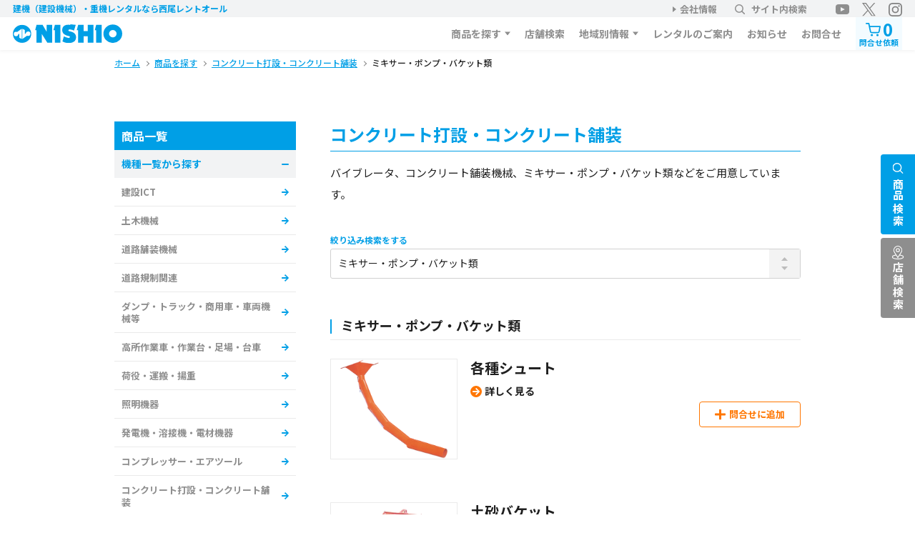

--- FILE ---
content_type: text/html; charset=UTF-8
request_url: https://www.nishio-rent.co.jp/kenki/product/category/67/70/
body_size: 53035
content:
<!DOCTYPE HTML>
<html xmlns="http://www.w3.org/1999/xhtml" lang="ja" xml:lang="ja">
<head>
<meta http-equiv="X-UA-Compatible" content="IE=edge">
<meta charset="UTF-8">
<meta name="viewport" content="width=device-width,initial-scale=1,user-scalable=no" />
<link rel="canonical" href="https://www.nishio-rent.co.jp/kenki/product/category/67/70/" />
<meta name="description" content="ミキサー・ポンプ・バケット類のレンタルなら、建機（建設機械）・重機レンタルの西尾レントオールへご相談ください。高所作業車、バックホウやICT建機などを、土木・建設・建築の工事現場や各種イベント会場へ全国展開でレンタルが可能です。">
<meta name="keywords" content="ミキサー・ポンプ・バケット類のレンタルなら、建機（建設機械）・重機レンタルの西尾レントオールへご相談ください。高所作業車、バックホウやICT建機などを、土木・建設・建築の工事現場や各種イベント会場へ全国展開でレンタルが可能です。">
<meta name="format-detection" content="telephone=no">
<title>ミキサー・ポンプ・バケット類 | 建機（建設機械）・重機レンタルの西尾レントオール</title>

<!-- Global site tag (gtag.js) - Google Analytics -->
<script async src="https://www.googletagmanager.com/gtag/js?id=G-YXVR8MHY43"></script>
<script>
window.dataLayer = window.dataLayer || [];
function gtag(){dataLayer.push(arguments);}
gtag('js', new Date());
gtag('config', 'G-YXVR8MHY43');
</script>


<link rel="shortcut icon" href="https://www.nishio-rent.co.jp/kenki/img/favicon.ico" />
<link rel="preconnect" href="https://fonts.googleapis.com">
<link rel="preconnect" href="https://fonts.gstatic.com" crossorigin>
<link href="https://fonts.googleapis.com/css2?family=Lato:wght@400;700&family=Noto+Sans+JP:wght@400;500;700&family=Poppins:wght@600&display=swap" rel="stylesheet">
<link rel="stylesheet" type="text/css" href="/kenki/css/magnific-popup.css" media="all">
<link rel="stylesheet" type="text/css" href="/kenki/css/slick.css" media="all">
<link rel="stylesheet" type="text/css" href="/kenki/css/common.css?2405" media="all">
<link rel="stylesheet" type="text/css" href="/kenki/css/common2.css" media="all">

<link rel="stylesheet" type="text/css" href="/kenki/css/product.css" media="all">
<link rel="stylesheet" type="text/css" href="/kenki/product/css/myStyle.css?6" media="all">
</head>

<body>

	<div class="overlay"></div>

<header class="header">
	<div class="sub-menu">
		<div class="wrap">
			<div class="text">建機（建設機械）・重機レンタル<span class="is-pc">なら西尾レントオール</span></div>
			<ul class="link">
				<li class="-company"><a href="https://www.nishio-rent.co.jp" target="_blank">会社情報</a></li>
				<li class="-search js-keyword-box-trigger"><a href="javascript:void(0);"><img src="/kenki/img/common/ico_search_gray.svg" alt="">サイト内検索</a></li>
				<li class="-youtube">
					<a href="https://www.youtube.com/@nishio-rentall" target="_blank"><img src="/kenki/img/common/ico_youtube_gray.svg" alt="YouTube"></a>
					<a href="https://twitter.com/anzenkun_nishio" target="_blank"><img src="/kenki/img/common/ico_twitter_gray.svg" alt="安全くん30周年＠西尾レントオール"></a>
					<a href="https://www.instagram.com/nishio_anzenkun/" target="_blank"><img src="/kenki/img/common/ico_instagram_gray.svg" alt="西尾レントオール＠安全くん"></a>
				</li>
			</ul>
		</div>
	</div>
	<div class="keyword-box js-keyword-box">
		<div class="wrap">
			<form class="form" method="GET" action="/kenki/">
				<input type="hidden" name="m" value="Search">
				<input type="text" name="kw1" placeholder="キーワードを入力してください" value="">
				<button class="button"><img src="/kenki/img/common/ico_search_gray.svg" alt="検索"></button>
			</form>
		</div>
	</div>
	<div class="main-menu">
		<div class="wrap">
			<div class="logo">
				<a href="/kenki/">
					<picture>
						<source media="(max-width:767px)" srcset="/kenki/img/common/logo_white.svg">
						<img src="/kenki/img/common/logo.svg" alt="建機（建設機械）・重機レンタルの西尾レントオール">
					</picture>
				</a>
			</div>
			<nav class="gnavi">
				<ul class="main-list">
					<li class="main-li -mega">
						<a href="/kenki/product/">商品を探す</a>
						<div class="child">
							<ul class="child-list">
								<li class="child-li"><a href="/kenki/product/#list_category1">機種一覧から探す</a></li>
								<li class="child-li"><a href="/kenki/product/#list_category2">工種・用途から探す</a></li>
								<li class="child-li"><a href="/kenki/product/#list_catalog">カタログから探す</a></li>
								<li class="child-li"><a href="/kenki/product/tag/pick-up/NETIS登録商品/">NETIS登録商品</a></li><li class="child-li"><a href="/kenki/product/tag/pick-up/NISHIOオリジナル/">NISHIOオリジナル</a></li><li class="child-li"><a href="/kenki/product/tag/pick-up/安全対策/">安全対策</a></li><li class="child-li"><a href="/kenki/product/tag/pick-up/建設DX/">建設DX</a></li>
							</ul>
						</div>
					</li>
					<li class="main-li">
						<a href="/kenki/officesearch/">店舗検索</a>
					</li>
					<li class="main-li -mega">
						<a>地域別情報</a>
						<div class="child">
							<ul class="child-list">
								<li class="child-li"><a href="/kenki/area/hk/">北海道エリア</a></li>
								<li class="child-li"><a href="/kenki/area/th/">東北エリア</a></li>
								<li class="child-li"><a href="/kenki/area/kt/">関東エリア</a></li>
								<li class="child-li"><a href="/kenki/area/cb/">中部エリア</a></li>
								<li class="child-li"><a href="/kenki/area/ks/">関西エリア</a></li>
								<li class="child-li"><a href="/kenki/area/cs/">中国・四国エリア</a></li>
								<li class="child-li"><a href="https://shoji-r.co.jp" target="_blank">九州・沖縄エリア</a></li>
							</ul>
						</div>
					</li>
					<li class="main-li">
						<a href="/kenki/rental/">レンタルのご案内</a>
					</li>
					<li class="main-li">
						<a href="/kenki/news/">お知らせ</a>
					</li>
					<li class="main-li">
						<a href="/kenki/inquiry/">お問合せ</a>
					</li>
					<li class="main-li -cart js-cart">
						<!-- .is-activeで追加しました表示 -->
						<a href="/kenki/inquiry?m=List">
							<span class="ico">
								<img src="/kenki/img/common/ico_cart_main.svg" alt="">
								<span class="number">0</span>
							</span>
							問合せ依頼
						</a>
						<p class="add">追加しました</p>
					</li>
				</ul>
			</nav>
		</div>
	</div>

	<div class="cart-sp">
		<a href="/kenki/inquiry?m=List">
			<span class="ico"><img src="/kenki/img/common/ico_cart_main.svg" alt=""></span>
			問合せ依頼
		</a>
	</div>

	<div class="menu-trigger js-menu-trigger">
		<div class="menu-trigger__line">
			<span></span><span></span><span></span>
		</div>
		<p class="menu-trigger__text">メニュー</p>
	</div>
	<div class="sp-menu js-sp-menu">
		<div class="wrap">
			<ul class="sp-menu__navi c-sp-clm2">
				<li class="c-button-primary -s -block">
					<a href="/kenki/" class="c-button-primary__link">
						<span>トップへ戻る</span>
					</a>
				</li>
				<li class="c-button-primary -s -block">
					<a href="/kenki/rental/" class="c-button-primary__link">
						<span>レンタルのご案内</span>
					</a>
				</li>
				<li class="c-button-primary -s -block">
					<a href="/kenki/product/" class="c-button-primary__link">
						<span>商品一覧</span>
					</a>
				</li>
				<li class="c-button-primary -s -block">
					<a href="/kenki/news/" class="c-button-primary__link">
						<span>お知らせ一覧</span>
					</a>
				</li>
				<li class="c-button-primary -s -block">
					<a href="/kenki/inquiry/?m=List" class="c-button-primary__link">
						<span>問合せ依頼リスト</span>
					</a>
				</li>
				<li class="c-button-primary -s -block">
					<a href="/kenki/inquiry/" class="c-button-primary__link">
						<span>お問合せ</span>
					</a>
				</li>
			</ul>
			<p class="sp-menu__title c-simple-heading -white -s">エリア情報を見る</p>
			<ul class="sp-menu__area c-sp-clm3">
				<li class="c-button-secondary -s -block">
					<a href="/kenki/area/hk/" class="c-button-secondary__link">
						<span>北海道</span>
					</a>
				</li>
				<li class="c-button-secondary -s -block">
					<a href="/kenki/area/th/" class="c-button-secondary__link">
						<span>東北</span>
					</a>
				</li>
				<li class="c-button-secondary -s -block">
					<a href="/kenki/area/kt/" class="c-button-secondary__link">
						<span>関東</span>
					</a>
				</li>
				<li class="c-button-secondary -s -block">
					<a href="/kenki/area/cb/" class="c-button-secondary__link">
						<span>中部</span>
					</a>
				</li>
				<li class="c-button-secondary -s -block">
					<a href="/kenki/area/ks/" class="c-button-secondary__link">
						<span>関西</span>
					</a>
				</li>
				<li class="c-button-secondary -s -block">
					<a href="/kenki/area/cs/" class="c-button-secondary__link">
						<span>中国・四国</span>
					</a>
				</li>
				<li class="c-button-secondary -s -block  -x2">
					<a href="#" class="c-button-secondary__link">
						<span>九州・沖縄（外部）</span>
					</a>
				</li>
			</ul>
			<form class="sp-menu__form c-search-form">
				<input type="text" placeholder="サイト内検索">
				<button class="button"><img src="/kenki/img/common/ico_search_gray.svg" alt="検索"></button>
			</form>

			<div class="sp-menu__close js-menu-close"><img src="/kenki/img/common/ico_close_white.svg" alt="">
			</div>
		</div>
	</div>
</header>


	<main>

				<div class="c-breadcrumb">
		<div class="wrap -m">
			<ul class="c-breadcrumb__list" itemscope itemtype="http://schema.org/BreadcrumbList">
				
					<li class="c-breadcrumb__li" itemprop="itemListElement" itemscope itemtype="http://schema.org/ListItem">
						<meta itemprop="position" content="1">
						<a href="/kenki/" class="c-breadcrumb_link" itemprop="item"><span itemprop="name">ホーム</span></a>
					</li>
					<li class="c-breadcrumb__li" itemprop="itemListElement" itemscope itemtype="http://schema.org/ListItem">
						<meta itemprop="position" content="2">
						<a href="/kenki/product/" class="c-breadcrumb_link" itemprop="item"><span itemprop="name">商品を探す</span></a>
					</li>
					<li class="c-breadcrumb__li" itemprop="itemListElement" itemscope itemtype="http://schema.org/ListItem">
						<meta itemprop="position" content="3">
						<a href="/kenki/product/category/67/" class="c-breadcrumb_link" itemprop="item"><span itemprop="name">コンクリート打設・コンクリート舗装</span></a>
					</li>
					<li class="c-breadcrumb__li" itemprop="itemListElement" itemscope itemtype="http://schema.org/ListItem">
						<meta itemprop="position" content="4">
						<span itemprop="name">ミキサー・ポンプ・バケット類</span>
					</li>
			</ul>
		</div>
	</div>

		<div class="l-clm-wrap">
			<div class="l-main-clm">
				<section class="p-product-archive">
					<div class="c-under-heading">
						<h2 class='c-under-heading__title'>コンクリート打設・コンクリート舗装</h2>
						
						<div class="c-under-heading__lead"><p>バイブレータ、コンクリート舗装機械、ミキサー・ポンプ・バケット類などをご用意しています。</p></div>
					</div>


					<p class="c-blue-heading">絞り込み検索をする</p>
					<form action="" method="post" class="c-search-select">
						<select name=""  class="pd_category_2" ><option value="">カテゴリーを選択してください。</option><option value="/kenki/product/category/67/68/">バイブレータ各種</option><option value="/kenki/product/category/67/69/">コンクリート舗装機械</option><option value="/kenki/product/category/67/70/" selected >ミキサー・ポンプ・バケット類</option></select>
					</form>





					<div id="link01" class="c-sub-heading -clm2 -black">
						<h1 class='c-sub-heading__title'>ミキサー・ポンプ・バケット類</h1>
					</div>


					<ul class="p-archive-tag">
											<li class="p-archive-tag__li">
						<div class="p-archive-tag__thumb ">
							<a href="/kenki/product/?m=Item&id=597&cat11=67&cat12=70"><img src="/kenki/product_file/item/img_597_1206.png" alt="" loading="lazy"></a>
						</div>
						<div class="p-archive-tag__textarea">
							<div class="p-archive-tag__heading">
								<h3 class="p-archive-tag__title"><a href="/kenki/product/?m=Item&id=597&cat11=67&cat12=70">各種シュート</a></h3>
								<ul class="p-archive-tag__tag-list c-tag-list">
									
								</ul>
							</div>
							<p class="p-archive-tag__link"><a href="/kenki/product/?m=Item&id=597&cat11=67&cat12=70" class="c-link">詳しく見る</a></p>
							
							<p class="p-archive-tag__button c-button-cta-orange -add  -s -right">
								<button class="c-button-cta-orange__link -btnAddInquiryList" data-item-id="597">
									<span>問合せに追加</span>
								</button>
							</p>
						</div>
					</li>					<li class="p-archive-tag__li">
						<div class="p-archive-tag__thumb ">
							<a href="/kenki/product/?m=Item&id=596&cat11=67&cat12=70"><img src="/kenki/product_file/item/img_596_1205.png" alt="" loading="lazy"></a>
						</div>
						<div class="p-archive-tag__textarea">
							<div class="p-archive-tag__heading">
								<h3 class="p-archive-tag__title"><a href="/kenki/product/?m=Item&id=596&cat11=67&cat12=70">土砂バケット</a></h3>
								<ul class="p-archive-tag__tag-list c-tag-list">
									
								</ul>
							</div>
							<p class="p-archive-tag__link"><a href="/kenki/product/?m=Item&id=596&cat11=67&cat12=70" class="c-link">詳しく見る</a></p>
							
							<p class="p-archive-tag__button c-button-cta-orange -add  -s -right">
								<button class="c-button-cta-orange__link -btnAddInquiryList" data-item-id="596">
									<span>問合せに追加</span>
								</button>
							</p>
						</div>
					</li>					<li class="p-archive-tag__li">
						<div class="p-archive-tag__thumb ">
							<a href="/kenki/product/?m=Item&id=595&cat11=67&cat12=70"><img src="/kenki/product_file/item/img_595_1204.png" alt="" loading="lazy"></a>
						</div>
						<div class="p-archive-tag__textarea">
							<div class="p-archive-tag__heading">
								<h3 class="p-archive-tag__title"><a href="/kenki/product/?m=Item&id=595&cat11=67&cat12=70">生コンクリートバケット</a></h3>
								<ul class="p-archive-tag__tag-list c-tag-list">
									
								</ul>
							</div>
							<p class="p-archive-tag__link"><a href="/kenki/product/?m=Item&id=595&cat11=67&cat12=70" class="c-link">詳しく見る</a></p>
							
							<p class="p-archive-tag__button c-button-cta-orange -add  -s -right">
								<button class="c-button-cta-orange__link -btnAddInquiryList" data-item-id="595">
									<span>問合せに追加</span>
								</button>
							</p>
						</div>
					</li>					<li class="p-archive-tag__li">
						<div class="p-archive-tag__thumb ">
							<a href="/kenki/product/?m=Item&id=594&cat11=67&cat12=70"><img src="/kenki/product_file/item/img_594_1203.png" alt="" loading="lazy"></a>
						</div>
						<div class="p-archive-tag__textarea">
							<div class="p-archive-tag__heading">
								<h3 class="p-archive-tag__title"><a href="/kenki/product/?m=Item&id=594&cat11=67&cat12=70">ダマカットミキサー</a></h3>
								<ul class="p-archive-tag__tag-list c-tag-list">
									
								</ul>
							</div>
							<p class="p-archive-tag__link"><a href="/kenki/product/?m=Item&id=594&cat11=67&cat12=70" class="c-link">詳しく見る</a></p>
							
							<p class="p-archive-tag__button c-button-cta-orange -add  -s -right">
								<button class="c-button-cta-orange__link -btnAddInquiryList" data-item-id="594">
									<span>問合せに追加</span>
								</button>
							</p>
						</div>
					</li>					<li class="p-archive-tag__li">
						<div class="p-archive-tag__thumb ">
							<a href="/kenki/product/?m=Item&id=593&cat11=67&cat12=70"><img src="/kenki/product_file/item/img_593_1202.png" alt="" loading="lazy"></a>
						</div>
						<div class="p-archive-tag__textarea">
							<div class="p-archive-tag__heading">
								<h3 class="p-archive-tag__title"><a href="/kenki/product/?m=Item&id=593&cat11=67&cat12=70">モルタルミキサー 200V</a></h3>
								<ul class="p-archive-tag__tag-list c-tag-list">
									
								</ul>
							</div>
							<p class="p-archive-tag__link"><a href="/kenki/product/?m=Item&id=593&cat11=67&cat12=70" class="c-link">詳しく見る</a></p>
							
							<p class="p-archive-tag__button c-button-cta-orange -add  -s -right">
								<button class="c-button-cta-orange__link -btnAddInquiryList" data-item-id="593">
									<span>問合せに追加</span>
								</button>
							</p>
						</div>
					</li>					<li class="p-archive-tag__li">
						<div class="p-archive-tag__thumb ">
							<a href="/kenki/product/?m=Item&id=592&cat11=67&cat12=70"><img src="/kenki/img/no_img.png" alt="" loading="lazy"></a>
						</div>
						<div class="p-archive-tag__textarea">
							<div class="p-archive-tag__heading">
								<h3 class="p-archive-tag__title"><a href="/kenki/product/?m=Item&id=592&cat11=67&cat12=70">モルタルミキサー 100V</a></h3>
								<ul class="p-archive-tag__tag-list c-tag-list">
									
								</ul>
							</div>
							<p class="p-archive-tag__link"><a href="/kenki/product/?m=Item&id=592&cat11=67&cat12=70" class="c-link">詳しく見る</a></p>
							
							<p class="p-archive-tag__button c-button-cta-orange -add  -s -right">
								<button class="c-button-cta-orange__link -btnAddInquiryList" data-item-id="592">
									<span>問合せに追加</span>
								</button>
							</p>
						</div>
					</li>					<li class="p-archive-tag__li">
						<div class="p-archive-tag__thumb ">
							<a href="/kenki/product/?m=Item&id=591&cat11=67&cat12=70"><img src="/kenki/img/no_img.png" alt="" loading="lazy"></a>
						</div>
						<div class="p-archive-tag__textarea">
							<div class="p-archive-tag__heading">
								<h3 class="p-archive-tag__title"><a href="/kenki/product/?m=Item&id=591&cat11=67&cat12=70">エンジンポットミキサー</a></h3>
								<ul class="p-archive-tag__tag-list c-tag-list">
									
								</ul>
							</div>
							<p class="p-archive-tag__link"><a href="/kenki/product/?m=Item&id=591&cat11=67&cat12=70" class="c-link">詳しく見る</a></p>
							
							<p class="p-archive-tag__button c-button-cta-orange -add  -s -right">
								<button class="c-button-cta-orange__link -btnAddInquiryList" data-item-id="591">
									<span>問合せに追加</span>
								</button>
							</p>
						</div>
					</li>					<li class="p-archive-tag__li">
						<div class="p-archive-tag__thumb ">
							<a href="/kenki/product/?m=Item&id=590&cat11=67&cat12=70"><img src="/kenki/product_file/item/img_590_1201.png" alt="" loading="lazy"></a>
						</div>
						<div class="p-archive-tag__textarea">
							<div class="p-archive-tag__heading">
								<h3 class="p-archive-tag__title"><a href="/kenki/product/?m=Item&id=590&cat11=67&cat12=70">ポットミキサー 100V</a></h3>
								<ul class="p-archive-tag__tag-list c-tag-list">
									
								</ul>
							</div>
							<p class="p-archive-tag__link"><a href="/kenki/product/?m=Item&id=590&cat11=67&cat12=70" class="c-link">詳しく見る</a></p>
							
							<p class="p-archive-tag__button c-button-cta-orange -add  -s -right">
								<button class="c-button-cta-orange__link -btnAddInquiryList" data-item-id="590">
									<span>問合せに追加</span>
								</button>
							</p>
						</div>
					</li>					<li class="p-archive-tag__li">
						<div class="p-archive-tag__thumb ">
							<a href="/kenki/product/?m=Item&id=589&cat11=67&cat12=70"><img src="/kenki/product_file/item/img_589_1197.png" alt="" loading="lazy"></a>
						</div>
						<div class="p-archive-tag__textarea">
							<div class="p-archive-tag__heading">
								<h3 class="p-archive-tag__title"><a href="/kenki/product/?m=Item&id=589&cat11=67&cat12=70">撹拌機(ハンディータイプ) 100V</a></h3>
								<ul class="p-archive-tag__tag-list c-tag-list">
									
								</ul>
							</div>
							<p class="p-archive-tag__link"><a href="/kenki/product/?m=Item&id=589&cat11=67&cat12=70" class="c-link">詳しく見る</a></p>
							
							<p class="p-archive-tag__button c-button-cta-orange -add  -s -right">
								<button class="c-button-cta-orange__link -btnAddInquiryList" data-item-id="589">
									<span>問合せに追加</span>
								</button>
							</p>
						</div>
					</li>					<li class="p-archive-tag__li">
						<div class="p-archive-tag__thumb ">
							<a href="/kenki/product/?m=Item&id=588&cat11=67&cat12=70"><img src="/kenki/product_file/item/img_588_1196.png" alt="" loading="lazy"></a>
						</div>
						<div class="p-archive-tag__textarea">
							<div class="p-archive-tag__heading">
								<h3 class="p-archive-tag__title"><a href="/kenki/product/?m=Item&id=588&cat11=67&cat12=70">モルタルポンプ 100V 200V</a></h3>
								<ul class="p-archive-tag__tag-list c-tag-list">
									
								</ul>
							</div>
							<p class="p-archive-tag__link"><a href="/kenki/product/?m=Item&id=588&cat11=67&cat12=70" class="c-link">詳しく見る</a></p>
							
							<p class="p-archive-tag__button c-button-cta-orange -add  -s -right">
								<button class="c-button-cta-orange__link -btnAddInquiryList" data-item-id="588">
									<span>問合せに追加</span>
								</button>
							</p>
						</div>
					</li>					<li class="p-archive-tag__li">
						<div class="p-archive-tag__thumb ">
							<a href="/kenki/product/?m=Item&id=587&cat11=67&cat12=70"><img src="/kenki/product_file/item/img_587_1195.png" alt="" loading="lazy"></a>
						</div>
						<div class="p-archive-tag__textarea">
							<div class="p-archive-tag__heading">
								<h3 class="p-archive-tag__title"><a href="/kenki/product/?m=Item&id=587&cat11=67&cat12=70">手動ミルク注入機</a></h3>
								<ul class="p-archive-tag__tag-list c-tag-list">
									
								</ul>
							</div>
							<p class="p-archive-tag__link"><a href="/kenki/product/?m=Item&id=587&cat11=67&cat12=70" class="c-link">詳しく見る</a></p>
							
							<p class="p-archive-tag__button c-button-cta-orange -add  -s -right">
								<button class="c-button-cta-orange__link -btnAddInquiryList" data-item-id="587">
									<span>問合せに追加</span>
								</button>
							</p>
						</div>
					</li>					<li class="p-archive-tag__li">
						<div class="p-archive-tag__thumb ">
							<a href="/kenki/product/?m=Item&id=586&cat11=67&cat12=70"><img src="/kenki/product_file/item/img_586_1194.png" alt="" loading="lazy"></a>
						</div>
						<div class="p-archive-tag__textarea">
							<div class="p-archive-tag__heading">
								<h3 class="p-archive-tag__title"><a href="/kenki/product/?m=Item&id=586&cat11=67&cat12=70">電動式樹脂注入ポンプ</a></h3>
								<ul class="p-archive-tag__tag-list c-tag-list">
									
								</ul>
							</div>
							<p class="p-archive-tag__link"><a href="/kenki/product/?m=Item&id=586&cat11=67&cat12=70" class="c-link">詳しく見る</a></p>
							
							<p class="p-archive-tag__button c-button-cta-orange -add  -s -right">
								<button class="c-button-cta-orange__link -btnAddInquiryList" data-item-id="586">
									<span>問合せに追加</span>
								</button>
							</p>
						</div>
					</li>					<li class="p-archive-tag__li">
						<div class="p-archive-tag__thumb ">
							<a href="/kenki/product/?m=Item&id=585&cat11=67&cat12=70"><img src="/kenki/product_file/item/img_585_1193.png" alt="" loading="lazy"></a>
						</div>
						<div class="p-archive-tag__textarea">
							<div class="p-archive-tag__heading">
								<h3 class="p-archive-tag__title"><a href="/kenki/product/?m=Item&id=585&cat11=67&cat12=70">高速ミキサー 200V 100V</a></h3>
								<ul class="p-archive-tag__tag-list c-tag-list">
									
								</ul>
							</div>
							<p class="p-archive-tag__link"><a href="/kenki/product/?m=Item&id=585&cat11=67&cat12=70" class="c-link">詳しく見る</a></p>
							
							<p class="p-archive-tag__button c-button-cta-orange -add  -s -right">
								<button class="c-button-cta-orange__link -btnAddInquiryList" data-item-id="585">
									<span>問合せに追加</span>
								</button>
							</p>
						</div>
					</li>					<li class="p-archive-tag__li">
						<div class="p-archive-tag__thumb ">
							<a href="/kenki/product/?m=Item&id=584&cat11=67&cat12=70"><img src="/kenki/product_file/item/img_584_1192.png" alt="" loading="lazy"></a>
						</div>
						<div class="p-archive-tag__textarea">
							<div class="p-archive-tag__heading">
								<h3 class="p-archive-tag__title"><a href="/kenki/product/?m=Item&id=584&cat11=67&cat12=70">縦型グラウトミキサー 200V</a></h3>
								<ul class="p-archive-tag__tag-list c-tag-list">
									
								</ul>
							</div>
							<p class="p-archive-tag__link"><a href="/kenki/product/?m=Item&id=584&cat11=67&cat12=70" class="c-link">詳しく見る</a></p>
							
							<p class="p-archive-tag__button c-button-cta-orange -add  -s -right">
								<button class="c-button-cta-orange__link -btnAddInquiryList" data-item-id="584">
									<span>問合せに追加</span>
								</button>
							</p>
						</div>
					</li>					<li class="p-archive-tag__li">
						<div class="p-archive-tag__thumb ">
							<a href="/kenki/product/?m=Item&id=583&cat11=67&cat12=70"><img src="/kenki/product_file/item/img_583_1191.png" alt="" loading="lazy"></a>
						</div>
						<div class="p-archive-tag__textarea">
							<div class="p-archive-tag__heading">
								<h3 class="p-archive-tag__title"><a href="/kenki/product/?m=Item&id=583&cat11=67&cat12=70">横型グラウトミキサー 200V</a></h3>
								<ul class="p-archive-tag__tag-list c-tag-list">
									
								</ul>
							</div>
							<p class="p-archive-tag__link"><a href="/kenki/product/?m=Item&id=583&cat11=67&cat12=70" class="c-link">詳しく見る</a></p>
							
							<p class="p-archive-tag__button c-button-cta-orange -add  -s -right">
								<button class="c-button-cta-orange__link -btnAddInquiryList" data-item-id="583">
									<span>問合せに追加</span>
								</button>
							</p>
						</div>
					</li>
					</ul>




					<ul class="c-pagination -clm2 -mtx2"><li class="is-current"><a href="#">1</a></li></ul>

					<div class="category_list">
<div class="c-under-heading__title -title"><a href="./?m=Index&cat11=67">コンクリート打設・コンクリート舗装 のカテゴリー</a></div>
<ul>
<li><a href="/kenki/product/category/67/68/" class="arrow arrow5">バイブレータ各種</a></li>
<li><a href="/kenki/product/category/67/69/" class="arrow arrow5">コンクリート舗装機械</a></li>
<li><a href="/kenki/product/category/67/70/" class="arrow arrow5">ミキサー・ポンプ・バケット類</a></li>
</ul>
</div>
				</section>
			</div>
					<aside class="l-side-clm">
			<p class="c-side-title">商品一覧</p>
			<ul class="c-side-main-list">
				<li class="c-side-main-list__li">
					<span class="js-side-button is-active">機種一覧から探す</span>
					<ul class="c-side-child-list" >
						<li class="c-side-child-list__li"><a href="/kenki/product/category/1/">建設ICT</a></li>
<li class="c-side-child-list__li"><a href="/kenki/product/category/10/">土木機械</a></li>
<li class="c-side-child-list__li"><a href="/kenki/product/category/18/">道路舗装機械</a></li>
<li class="c-side-child-list__li"><a href="/kenki/product/category/24/">道路規制関連</a></li>
<li class="c-side-child-list__li"><a href="/kenki/product/category/27/">ダンプ・トラック・商用車・車両機械等</a></li>
<li class="c-side-child-list__li"><a href="/kenki/product/category/33/">高所作業車・作業台・足場・台車</a></li>
<li class="c-side-child-list__li"><a href="/kenki/product/category/41/">荷役・運搬・揚重</a></li>
<li class="c-side-child-list__li"><a href="/kenki/product/category/51/">照明機器</a></li>
<li class="c-side-child-list__li"><a href="/kenki/product/category/56/">発電機・溶接機・電材機器</a></li>
<li class="c-side-child-list__li"><a href="/kenki/product/category/63/">コンプレッサー・エアツール</a></li>
<li class="c-side-child-list__li"><a href="/kenki/product/category/67/">コンクリート打設・コンクリート舗装</a></li>
<li class="c-side-child-list__li"><a href="/kenki/product/category/71/">ポンプ各種・高圧洗浄機</a></li>
<li class="c-side-child-list__li"><a href="/kenki/product/category/74/">配管用機器</a></li>
<li class="c-side-child-list__li"><a href="/kenki/product/category/78/">小型汎用機器・工具類</a></li>
<li class="c-side-child-list__li"><a href="/kenki/product/category/89/">環境・クリーン・冷暖房機器</a></li>
<li class="c-side-child-list__li"><a href="https://www.nishio-rent.co.jp/ts/item/category_large.php" target="_blank">測量・測定・通信機器</a></li>
<li class="c-side-child-list__li"><a href="/kenki/product/category/134/">警報・検知器</a></li>
<li class="c-side-child-list__li"><a href="/kenki/product/category/100/">スポーツグリーン機械</a></li>
<li class="c-side-child-list__li"><a href="https://nishiorent-tc.co.jp" target="_blank">タワークレーン</a></li>
<li class="c-side-child-list__li"><a href="/kenki/product/category/105/">産業用テント</a></li>
<li class="c-side-child-list__li"><a href="/kenki/product/category/129/">什器・備品</a></li>
<li class="c-side-child-list__li"><a href="/kenki/product/category/109/">イベント関連</a></li>
<li class="c-side-child-list__li"><a href="/kenki/product/category/115/">映像機器</a></li>
<li class="c-side-child-list__li"><a href="/kenki/product/category/121/">スポーツ施設資材・養生材</a></li>
<li class="c-side-child-list__li"><a href="/kenki/product/category/131/">システムソリューション</a></li>

					</ul>
				</li>
				<li class="c-side-main-list__li">
					<span class="js-side-button ">工種・用途から探す</span>
					<ul class="c-side-child-list" style="display: none">
						<li class="c-side-child-list__li"><a href="/kenki/product/tag/type/建築設備工事/">建築設備工事</a></li>
<li class="c-side-child-list__li"><a href="/kenki/product/tag/type/土木工事/">土木工事</a></li>
<li class="c-side-child-list__li"><a href="/kenki/product/tag/type/舗装工事/">舗装工事</a></li>
<li class="c-side-child-list__li"><a href="/kenki/product/tag/type/プラント/">プラント</a></li>
<li class="c-side-child-list__li"><a href="/kenki/product/tag/type/送電線/">送電線</a></li>
<li class="c-side-child-list__li"><a href="/kenki/product/tag/type/高速道路/">高速道路</a></li>
<li class="c-side-child-list__li"><a href="/kenki/product/tag/type/スポーツグリーン/">スポーツグリーン</a></li>
<li class="c-side-child-list__li"><a href="/kenki/product/tag/type/イベント/">イベント</a></li>

					</ul>
				</li>
				<li class="c-side-main-list__li">
					<span class="js-side-button is-active">ピックアップ商品から探す</span>
					<ul class="c-side-child-list">
						<li class="c-side-child-list__li"><a href="/kenki/product/new/">新商品情報</a></li>
<li class="c-side-child-list__li"><a href="/kenki/product/tag/pick-up/NETIS登録商品/">NETIS登録商品</a></li>
<li class="c-side-child-list__li"><a href="/kenki/product/tag/pick-up/NISHIOオリジナル/">NISHIOオリジナル</a></li>
<li class="c-side-child-list__li"><a href="/kenki/product/tag/pick-up/安全対策/">安全対策</a></li>
<li class="c-side-child-list__li"><a href="/kenki/product/tag/pick-up/建設DX/">建設DX</a></li>

					</ul>
				</li>
				<li class="c-side-main-list__li">
					<span class="js-side-button">建設機器イラスト集</span>
					<ul class="c-side-child-list" style="display: none;">
						<li class="c-side-child-list__li"><a href="/kenki/illustration/hightrack.php">高所作業車（トラック式）</a></li>
						<li class="c-side-child-list__li"><a href="/kenki/illustration/highnoscaffolding.php">高所作業車（無足場系）</a></li>
						<li class="c-side-child-list__li"><a href="/kenki/illustration/aerialmachine.php">高所作業車（屋内系）・高所作業台</a></li>
						<li class="c-side-child-list__li"><a href="/kenki/illustration/roadpaving.php">道路・舗装機械</a></li>
						<li class="c-side-child-list__li"><a href="/kenki/illustration/civil.php">土木機械</a></li>
						<li class="c-side-child-list__li"><a href="/kenki/illustration/cargo.php">荷役・運搬機械</a></li>
						<li class="c-side-child-list__li"><a href="/kenki/illustration/safety.php">安全・イメージアップ商品</a></li>
						<li class="c-side-child-list__li"><a href="/kenki/illustration/topview.php">上面図・側面図集</a></li>
					</ul>
				</li>
			</ul>
		</aside>
		</div>

			<div class="p-first-time">
		<div class="wrap -m">
			<p class="p-first-time__title">
				<span>レンタルのご案内<br>初めての方</span>はこちら
			</p>
			<div class="p-first-time__button">
				<p class="c-button-primary -use -block">
					<a href="/kenki/rental/howto.php" class="c-button-primary__link">
						<span>利用方法を知る</span>
					</a>
				</p>
				<p class="c-button-primary -price -block">
					<a href="/kenki/rental/price.php" class="c-button-primary__link">
						<span>料金システムを見る</span>
					</a>
				</p>
			</div>
		</div>
	</div>

			<div class="fixed-menu">
	
		
		<p class="fixed-menu__button -search">
			<a href="javascript:void(0);" class="js-fixed-menu pc"><span>商品検索</span></a>
			<a href="#side-item-search" class="js-side-popup sp"><span>商品検索</span></a>
		</p>
		<p class="fixed-menu__button -shop">
			<a href="/kenki/officesearch/" class="pc"><span>店舗検索</span></a>
			<a href="#side-item-shop" class="js-side-popup sp"><span>店舗検索</span></a>
		</p>
<!--
		<p class="fixed-menu__button -info">
			<a href="#" class="pc"><span>地域別<br>情報</span></a>
			<a href="#side-item-shop" class="js-side-popup sp"><span>地域別<br>情報</span></a>
		</p>
-->


		<!-- SP Bottom -->
		<div id="side-item-search" class="fixed-menu__mfp mfp-hide">
			<div class="fixed-menu__mfp__close js-side-mfp-close">
				<img src="/kenki/img/common/ico_close_white.svg" alt="">
			</div>
			<p class="c-simple-heading -gray">商品を探す</p>
			<form method="POST" action="/kenki/product/?m=Result" class="fixed-menu__mfp__form c-search-form">
				<input type="text" name="search[keyword1]" placeholder="キーワードを入力してください" required>
				<button class="button"><img src="/kenki/img/common/ico_search_gray.svg" alt="検索"></button>
			</form>

			<p class="p-search-box__cont__title c-tag-title">人気のキーワード</p>
			<ul class="c-tag-list">
				<li class="c-keyword"><a href="/kenki/product/?m=Result&kw1=建設DX" class="c-keyword__link">建設DX</a></li><li class="c-keyword"><a href="/kenki/product/?m=Result&kw1=安全" class="c-keyword__link">安全</a></li><li class="c-keyword"><a href="/kenki/product/?m=Result&kw1=電動" class="c-keyword__link">電動</a></li><li class="c-keyword"><a href="/kenki/product/?m=Result&kw1=冬季商品" class="c-keyword__link">冬季商品</a></li><li class="c-keyword"><a href="/kenki/product/?m=Result&kw1=環境" class="c-keyword__link">環境</a></li>
			</ul>
			<p class="fixed-menu__mfp__button c-button-primary -main -s -block">
				<a href="/kenki/product/#list_category1" class="c-button-primary__link">
					<span>機種一覧から探す</span>
				</a>
			</p>
			<p class="fixed-menu__mfp__button c-button-primary -main -s -block">
				<a href="/kenki/product/#list_category2" class="c-button-primary__link">
					<span>工種・用途から探す</span>
				</a>
			</p>
		</div>

		<div id="side-item-shop" class="fixed-menu__mfp mfp-hide">
			<div class="fixed-menu__mfp__close js-side-mfp-close">
				<img src="/kenki/img/common/ico_close_white.svg" alt="">
			</div>
			<p class="c-simple-heading -gray">店舗を探す</p>
			<p class="fixed-menu__mfp__button c-button-primary -main -block -location">
				<a href="#" class="c-button-primary__link">
					<span id="geo__link" onclick="getPosition();">現在地から探す</span>
				</a>
			</p>
			<p class="fixed-menu__mfp__title">都道府県から探す</p>
			<div class="c-search-select">
				<select onChange="location.href=value;">
					<option value="" selected="" disabled="">都道府県</option>
					<option value="/kenki/officesearch/?m=List&area=1">北海道</option><option value="/kenki/officesearch/?m=List&area=2">青森県</option><option value="/kenki/officesearch/?m=List&area=3">岩手県</option><option value="/kenki/officesearch/?m=List&area=4">宮城県</option><option value="/kenki/officesearch/?m=List&area=5">秋田県</option><option value="/kenki/officesearch/?m=List&area=6">山形県</option><option value="/kenki/officesearch/?m=List&area=7">福島県</option><option value="/kenki/officesearch/?m=List&area=8">茨城県</option><option value="/kenki/officesearch/?m=List&area=9">栃木県</option><option value="/kenki/officesearch/?m=List&area=10">群馬県</option><option value="/kenki/officesearch/?m=List&area=11">埼玉県</option><option value="/kenki/officesearch/?m=List&area=12">千葉県</option><option value="/kenki/officesearch/?m=List&area=13">東京都</option><option value="/kenki/officesearch/?m=List&area=14">神奈川県</option><option value="/kenki/officesearch/?m=List&area=15">新潟県</option><option value="/kenki/officesearch/?m=List&area=16">富山県</option><option value="/kenki/officesearch/?m=List&area=17">石川県</option><option value="/kenki/officesearch/?m=List&area=18">福井県</option><option value="/kenki/officesearch/?m=List&area=19">山梨県</option><option value="/kenki/officesearch/?m=List&area=20">長野県</option><option value="/kenki/officesearch/?m=List&area=21">岐阜県</option><option value="/kenki/officesearch/?m=List&area=22">静岡県</option><option value="/kenki/officesearch/?m=List&area=23">愛知県</option><option value="/kenki/officesearch/?m=List&area=24">三重県</option><option value="/kenki/officesearch/?m=List&area=25">滋賀県</option><option value="/kenki/officesearch/?m=List&area=26">京都府</option><option value="/kenki/officesearch/?m=List&area=27">大阪府</option><option value="/kenki/officesearch/?m=List&area=28">兵庫県</option><option value="/kenki/officesearch/?m=List&area=29">奈良県</option><option value="/kenki/officesearch/?m=List&area=30">和歌山県</option><option value="/kenki/officesearch/?m=List&area=31">鳥取県</option><option value="/kenki/officesearch/?m=List&area=32">島根県</option><option value="/kenki/officesearch/?m=List&area=33">岡山県</option><option value="/kenki/officesearch/?m=List&area=34">広島県</option><option value="/kenki/officesearch/?m=List&area=35">山口県</option><option value="/kenki/officesearch/?m=List&area=36">徳島県</option><option value="/kenki/officesearch/?m=List&area=37">香川県</option><option value="/kenki/officesearch/?m=List&area=38">愛媛県</option><option value="/kenki/officesearch/?m=List&area=39">高知県</option><option value="/kenki/officesearch/?m=List&area=40">福岡県</option><option value="/kenki/officesearch/?m=List&area=41">佐賀県</option><option value="/kenki/officesearch/?m=List&area=42">長崎県</option><option value="/kenki/officesearch/?m=List&area=43">熊本県</option><option value="/kenki/officesearch/?m=List&area=44">大分県</option><option value="/kenki/officesearch/?m=List&area=45">宮崎県</option><option value="/kenki/officesearch/?m=List&area=46">鹿児島県</option><option value="/kenki/officesearch/?m=List&area=47">沖縄県</option>			</div>
				</select>
			</div>
			<p class="fixed-menu__mfp__title">キーワードから探す</p>
			<form class="form c-search-form" action="/kenki/officesearch/" method="GET">
				<input type="hidden" name="m" value="List">
				<input type="text" name="kw1" placeholder="住所・郵便番号・電話番号">
				<button class="button" type="submit"><img src="/kenki/img/common/ico_search_gray.svg" alt="検索"></button>
			</form>
		</div>



		<!-- PC Right -->
		<div class="fixed-menu__popup js-fixed-menu-popup">
			<div class="fixed-menu__popup__close js-fixed-menu-close">
				<img src="/kenki/img/common/ico_close.svg" alt="">
			</div>
			<div class="p-search-box -s js-tab-box">
				<ul class="p-search-box__select c-tab-button js-tab">
					<li class="-item is-current" data-tab="side-item">商品を探す</li>
					<li class="-list" data-tab="side-list">機種一覧から探す</li>
					<li class="-type" data-tab="side-type">工種・用途から探す</li>
				</ul>
				<div class="p-search-box__cont c-tab-cont js-tab-cont">
					<div class="-item is-show" data-target="side-item">
						<form method="POST" action="/kenki/product/?m=Result" class="form c-search-form">
							<input type="text" name="search[keyword1]" placeholder="キーワードを入力してください" required>
							<button class="button"><img src="/kenki/img/common/ico_search_gray.svg" alt="検索"></button>
						</form>
						<p class="p-search-box__cont__title c-tag-title">人気のキーワード</p>
						<ul class="c-tag-list">
							<li class="c-keyword"><a href="/kenki/product/?m=Result&kw1=建設DX" class="c-keyword__link">建設DX</a></li><li class="c-keyword"><a href="/kenki/product/?m=Result&kw1=安全" class="c-keyword__link">安全</a></li><li class="c-keyword"><a href="/kenki/product/?m=Result&kw1=電動" class="c-keyword__link">電動</a></li><li class="c-keyword"><a href="/kenki/product/?m=Result&kw1=冬季商品" class="c-keyword__link">冬季商品</a></li><li class="c-keyword"><a href="/kenki/product/?m=Result&kw1=環境" class="c-keyword__link">環境</a></li>
						</ul>
					</div>
					<div class="-list" data-target="side-list">
						<form class="form">
						<div class="c-search-select">
							<select name="search[category_1]"  onChange="fixed_menu_cat1_list();" class="fixed_menu_cat1_list" ><option value="" selected >機種一覧から選択してください。</option><option value="/kenki/product/category/1/">建設ICT</option><option value="/kenki/product/category/10/">土木機械</option><option value="/kenki/product/category/18/">道路舗装機械</option><option value="/kenki/product/category/24/">道路規制関連</option><option value="/kenki/product/category/27/">ダンプ・トラック・商用車・車両機械等</option><option value="/kenki/product/category/33/">高所作業車・作業台・足場・台車</option><option value="/kenki/product/category/41/">荷役・運搬・揚重</option><option value="/kenki/product/category/51/">照明機器</option><option value="/kenki/product/category/56/">発電機・溶接機・電材機器</option><option value="/kenki/product/category/63/">コンプレッサー・エアツール</option><option value="/kenki/product/category/67/">コンクリート打設・コンクリート舗装</option><option value="/kenki/product/category/71/">ポンプ各種・高圧洗浄機</option><option value="/kenki/product/category/74/">配管用機器</option><option value="/kenki/product/category/78/">小型汎用機器・工具類</option><option value="/kenki/product/category/89/">環境・クリーン・冷暖房機器</option><option value="https://www.nishio-rent.co.jp/ts/item/category_large.php">測量・測定・通信機器</option><option value="/kenki/product/category/134/">警報・検知器</option><option value="/kenki/product/category/100/">スポーツグリーン機械</option><option value="https://nishiorent-tc.co.jp">タワークレーン</option><option value="/kenki/product/category/105/">産業用テント</option><option value="/kenki/product/category/129/">什器・備品</option><option value="/kenki/product/category/109/">イベント関連</option><option value="/kenki/product/category/115/">映像機器</option><option value="/kenki/product/category/121/">スポーツ施設資材・養生材</option><option value="/kenki/product/category/131/">システムソリューション</option></select>
						</div>
						</form>
					</div>
					<div class="-type" data-target="side-type">
						<form class="form">
						<div class="c-search-select">
							<select name="search[category_2]"  onChange="fixed_menu_cat2_list();" class="fixed_menu_cat2_list" ><option value="" selected >工種・用途から選択してください。</option><option value="/kenki/product/tag/type/建築設備工事/">建築設備工事</option><option value="/kenki/product/tag/type/土木工事/">土木工事</option><option value="/kenki/product/tag/type/舗装工事/">舗装工事</option><option value="/kenki/product/tag/type/プラント/">プラント</option><option value="/kenki/product/tag/type/送電線/">送電線</option><option value="/kenki/product/tag/type/高速道路/">高速道路</option><option value="/kenki/product/tag/type/スポーツグリーン/">スポーツグリーン</option><option value="/kenki/product/tag/type/イベント/">イベント</option></select>
						</div>
						</form>
					</div>
				</div>
			</div>
		</div>
	</div>

	</main>

	<footer class="footer">
	<p class="footer-top js-pagetop"><a href="#">上に戻る</a></p>
	<div class="footer-main">
		<div class="wrap -m">
			<div class="main-menu">
				<ul class="sns sp">
					<li><a href="https://www.youtube.com/@nishio-rentall" target="_blank"><img src="/kenki/img/common/ico_youtube_white.svg" alt="Youtube"></a></li>
				</ul>
				<ul class="main-list">
					<li class="main-li">
						<p>
							<a href="/kenki/product/">商品を探す</a>
							<span class="main-li__acd js-navi"></span>
						</p>
						<ul class="child-list">
							<li class="child-li"><a href="/kenki/product/#list_category1">機種一覧から探す</a></li>
							<li class="child-li"><a href="/kenki/product/#list_category2">工種・用途から探す</a></li>
							<li class="child-li"><a href="/kenki/product/#list_catalog">カタログ一覧</a></li>
							<li class="child-li"><a href="/kenki/product/tag/pick-up/NETIS登録商品/">NETIS登録商品</a></li><li class="child-li"><a href="/kenki/product/tag/pick-up/NISHIOオリジナル/">NISHIOオリジナル</a></li><li class="child-li"><a href="/kenki/product/tag/pick-up/安全対策/">安全対策</a></li><li class="child-li"><a href="/kenki/product/tag/pick-up/建設DX/">建設DX</a></li>
							<li class="child-li"><a href="/kenki/product/?m=Category">機種別目次</a></li>
						</ul>
					</li>
					<li class="main-li">
						<p>
							<a>エリア情報</a>
							<span class="main-li__acd js-navi"></span>
						</p>
						<ul class="child-list">
							<li class="child-li"><a href="/kenki/area/hk/">北海道エリア</a></li>
							<li class="child-li"><a href="/kenki/area/th/">東北エリア</a></li>
							<li class="child-li"><a href="/kenki/area/kt/">関東エリア</a></li>
							<li class="child-li"><a href="/kenki/area/cb/">中部エリア</a></li>
							<li class="child-li"><a href="/kenki/area/ks/">関西エリア</a></li>
							<li class="child-li"><a href="/kenki/area/cs/">中国・四国エリア</a></li>
							<li class="child-li"><a href="https://shoji-r.co.jp" target="_blank">九州・沖縄エリア</a></li>
						</ul>
					</li>
					<li class="main-li">
						<p>
							<a href="/kenki/officesearch/">店舗検索</a>
						</p>
					</li>
					<li class="main-li">
						<p>
							<a href="/kenki/rental/">レンタルのご案内</a>
							<span class="main-li__acd js-navi"></span>
						</p>
						<ul class="child-list">
							<li class="child-li"><a href="/kenki/rental/howto.php">ご利用案内</a></li>
							<li class="child-li"><a href="/kenki/rental/price.php">料金システム</a></li>
							<li class="child-li"><a href="/kenki/rental/faq.php">よくある質問</a></li>
							<li class="child-li"><a href="/kenki/rental/terms.php">レンタル約款</a></li>
							<li class="child-li"><a href="/kenki/rental/compensation.php">補償について</a></li>
						</ul>
					</li>
					<li class="main-li">
						<p>
							<a href="/kenki/inquiry/">お問合せ</a>
<!--							<span class="main-li__acd js-navi"></span>-->
						</p>
					</li>
				</ul>
			</div>
			<div class="sub-menu">
				<ul class="sns pc">
					<li>
						<a href="https://www.youtube.com/@nishio-rentall" target="_blank"><img src="/kenki/img/common/ico_youtube_white.svg" alt="YouTube"></a>
						<a href="https://twitter.com/anzenkun_nishio" target="_blank"><img src="/kenki/img/common/ico_twitter_white.svg" alt="安全くん30周年＠西尾レントオール"></a>
						<a href="https://www.instagram.com/nishio_anzenkun/" target="_blank"><img src="/kenki/img/common/ico_instagram_white.svg" alt="西尾レントオール＠安全くん"></a>
					</li>
				</ul>
				<ul class="link">
					<li><a href="https://www.nishio-rent.co.jp" class="c-link -main">コーポレートサイト</a></li>
					<li><a href="https://nishio-grp.co.jp" target="_blank" class="c-link -main">ニシオホールディングスサイト</a></li>
					<li><a href="https://www.nishio-rent.co.jp/ts/" target="_blank" class="c-link -main">通信・測量機器サイト</a></li>
					<li><a href="/kenki/communication/cm02/" class="c-link -main">配管用機器サイト</a></li>
					<li><a href="https://mobi-system.com/" target="_blank" class="c-link -main">工事車両カーシェアリングサイト</a></li>
					<li><a href="https://nishiorent-tc.co.jp/" target="_blank" class="c-link -main">タワークレーンサイト</a></li>
					<li><a href="https://www.nishio-rent.co.jp/rentall/" target="_blank" class="c-link -main">イベント・展示会サイト</a></li>
					<li><a href="https://nol-share.com/" target="_blank" class="c-link -main">Nol（シェアリング情報サイト）</a></li>
				</ul>
			</div>
		</div>
	</div>
	<div class="footer-sub">
		<div class="wrap -m">
			<div class="left">
				<div class="company">
					<p class="text">建機（建設機械）・重機レンタルなら西尾レントオール</p>
					<div class="logo"><img src="/kenki/img/common/logo_white.svg" alt="建機（建設機械）・重機レンタルの西尾レントオール"></div>
				</div>
				<ul class="link">
					<li><a href="/kenki/siteinfo/privacy.php">個人情報保護方針</a></li>
					<li><a href="/kenki/siteinfo/handling.php">個人情報の取扱いについて</a></li>
					<li><a href="/kenki/siteinfo/">サイトマップ</a></li>
				</ul>
			</div>
			<p class="copyright">Copyright &copy; 西尾レントオール</p>
		</div>
	</div>
</footer>
<!-- HPF -->
<script type="text/javascript">
var _paq = _paq || [];
_paq.push(["trackPageView"]);
_paq.push(["enableLinkTracking"]);
 
(function() {
var u=(("https:" == document.location.protocol) ? "https" : "http") +
"://wa2.hot-profile.com/009767/";
_paq.push(["setTrackerUrl", u+"009767.php"]);
_paq.push(["setSiteId", "27523708"]);
var d=document, g=d.createElement("script"),
s=d.getElementsByTagName("script")[0]; g.type="text/javascript";
g.defer=true; g.async=true; g.src=u+"009767.js";
s.parentNode.insertBefore(g,s);
})();
</script>
<!-- End HPF Code -->


	<script src="https://ajax.googleapis.com/ajax/libs/jquery/3.4.1/jquery.min.js"></script>
<script src="/kenki/js/jquery.magnific-popup.min.js"></script>
<script src="/kenki/js/slick.min.js"></script>
<script src="/kenki/js/main.js?2402"></script>
<script src="/kenki/js/fixed_menu.js"></script>
<!-- 現在地から探す -->
<script>const officeURL = '/kenki/officesearch';</script>
<script src="/kenki/js/officesearch_geo.js"></script>
<script src="https://maps.gsi.go.jp/js/muni.js"></script>


	<script>
	$(".pd_category_2").change(function(){
	
		var myVal	= $(this).val();
		
		if(myVal){
			location.href = myVal;
		}
	});
	</script>
	<script src="/kenki/js/cartCookie.js?"></script>
	</body>
</html>



--- FILE ---
content_type: text/css
request_url: https://www.nishio-rent.co.jp/kenki/css/common.css?2405
body_size: 149340
content:
@charset "UTF-8";
/* ---------------------------------------
  基本情報
-----------------------------------------*/
html, body {
	height: 100%;
}

html {
	font-size: 62.5%;
	overflow-y: scroll;
}

body, h1, h2, h3, h4, h5, h6, p, address,
ul, ol, li, dl, dt, dd,
table, th, td, img, form {
	margin: 0;
	padding: 0;
	border: none;
	line-height: 100%;
	list-style-type: none;
	font-style: normal;
	font-family: "Noto Sans JP", sans-serif;
	text-align: left;
	color: #1F1F1F;
	word-break: break-word;
}

input, button, textarea, select {
	margin: 0;
	padding: 0;
	background: none;
	border: none;
	border-radius: 0;
	outline: none;
	-webkit-appearance: none;
	-moz-appearance: none;
	appearance: none;
	font-family: "Noto Sans JP", sans-serif;
	color: #1F1F1F;
}

textarea {
	resize: vertical;
}

select::-ms-expand {
	display: none;
}

a {
	text-decoration: none;
	color: inherit;
	outline: none;
}

img {
	vertical-align: bottom;
	max-width: 100%;
	height: auto;
}

*, *:after, *:before {
	-webkit-box-sizing: border-box;
	        box-sizing: border-box;
}

@media print {
	table {
		-webkit-column-break-inside: avoid;
		   -moz-column-break-inside: avoid;
		        break-inside: avoid;
	}
}
/* responsive
--------------------------------*/
@media print, screen and (min-width: 768px) {
	.sp {
		display: none !important;
	}
}
@media screen and (max-width: 767px) {
	.pc {
		display: none !important;
	}
}
/* js-print-off
--------------------------------*/
.js-print-off {
	display: none;
}

/* base
--------------------------------*/
h1, h2, h3, h4, h5,
p, dt, dd, li, th, td,
input, button, textarea, select {
	font-size: 1.4rem;
	line-height: 2.1;
}

body.is-fixed {
	position: fixed;
	top: 0;
	left: 0;
	width: 100%;
	height: 100%;
}
body.is-fixed .overlay {
	opacity: 1;
	visibility: visible;
	pointer-events: auto;
}

.overlay {
	position: fixed;
	top: 0;
	left: 0;
	width: 100%;
	height: 100%;
	background: rgba(0, 0, 0, 0.4);
	z-index: 99;
	opacity: 0;
	visibility: hidden;
	pointer-events: none;
	-webkit-transition: 0.3s;
	transition: 0.3s;
}

main {
	overflow: hidden;
}
@media screen and (max-width: 767px) {
	main {
		padding-top: 50px;
	}
}

.tac {
	text-align: center !important;
}

.tar {
	text-align: right !important;
}

.tal {
	text-align: left !important;
}

.aligncenter {
	display: block;
	margin: 0 auto;
}

.alignright {
	float: right;
}

.alignleft {
	float: left;
}

.wrap {
	max-width: 1400px;
	width: calc(100% - 36px);
	margin-left: auto;
	margin-right: auto;
}
.wrap.-m {
	max-width: 960px;
}
.wrap.-s {
	max-width: 800px;
}

.c-gray {
	color: #8E8E8E;
}

.c-red {
	color: #DC172D;
}

.c-tel-link {
	display: inline-block;
}

@media print, screen and (min-width: 768px) {
	body {
		min-width: 1000px;
	}
	.c-tel-link {
		pointer-events: none;
	}
}
@media screen and (max-width: 767px) {
	body {
		-webkit-text-size-adjust: 100%;
	}
	img {
		width: 100%;
	}
	.sp-tac {
		text-align: center !important;
	}
	.sp-tar {
		text-align: right !important;
	}
	.sp-tal {
		text-align: left !important;
	}
}
/* ---------------------------------------------
  header
-----------------------------------------------*/
.header {
	/* sub-menu
	--------------------------------------*/
	/* keyword-box
	--------------------------------------*/
	/* main-menu
	--------------------------------------*/
	/* cart-sp
	--------------------------------------*/
	/* menu-trigger
	--------------------------------------*/
	/* sp-menu
	--------------------------------------*/
}
@media screen and (max-width: 767px) {
	.header {
		position: fixed;
		top: 0;
		left: 0;
		width: 100%;
		background: #009FE6;
		z-index: 100;
		padding: 3px 0 5px;
		height: 50px;
	}
}
.header .sub-menu {
	background: #F2F3F4;
}
@media screen and (max-width: 767px) {
	.header .sub-menu {
		background: transparent;
	}
}
.header .sub-menu .wrap {
	display: -webkit-box;
	display: -ms-flexbox;
	display: flex;
	-webkit-box-pack: justify;
	    -ms-flex-pack: justify;
	        justify-content: space-between;
	-webkit-box-align: center;
	    -ms-flex-align: center;
	        align-items: center;
	height: 24px;
}
@media screen and (max-width: 767px) {
	.header .sub-menu .wrap {
		display: block;
		height: auto;
	}
}
.header .sub-menu .text {
	font-size: 1.2rem;
	color: #009FE6;
	font-weight: 700;
}
@media screen and (max-width: 767px) {
	.header .sub-menu .text {
		font-size: 0.8rem;
		color: #FFFFFF;
	}
}
.header .sub-menu .link {
	display: -webkit-box;
	display: -ms-flexbox;
	display: flex;
	-webkit-box-align: center;
	    -ms-flex-align: center;
	        align-items: center;
	-webkit-box-pack: end;
	    -ms-flex-pack: end;
	        justify-content: flex-end;
}
@media screen and (max-width: 767px) {
	.header .sub-menu .link {
		display: none;
	}
}
.header .sub-menu .link li {
	font-size: 1.3rem;
	font-weight: 700;
	color: #8E8E8E;
	margin-left: 25px;
}
.header .sub-menu .link li a {
	position: relative;
	-webkit-transition: opacity 0.3s;
	transition: opacity 0.3s;
	cursor: pointer;
	cursor: pointer;
}
.header .sub-menu .link li a:hover {
	opacity: 0.7;
}
.header .sub-menu .link li.-company a {
	padding-left: 10px;
}
.header .sub-menu .link li.-company a::before {
	content: "";
	position: absolute;
	top: 50%;
	left: 0;
	border: 4px solid transparent;
	border-left: 5px solid #8E8E8E;
	-webkit-transform: translateY(-50%);
	        transform: translateY(-50%);
	margin-top: 1px;
}
.header .sub-menu .link li.-search img {
	width: 14px;
	vertical-align: middle;
	margin-right: 9px;
	margin-top: -1px;
}
.header .sub-menu .link li.-youtube a {
	margin-left:15px;
}
.header .sub-menu .link li.-youtube img {
	width: 19px;
	vertical-align: middle;
	margin-top: -1px;
}
.header .keyword-box {
	padding: 5px;
	background: #F3FBFF;
	position: absolute;
	width: 100%;
	opacity: 0;
	visibility: hidden;
	pointer-events: none;
	-webkit-transition: 0.3s;
	transition: 0.3s;
	z-index: 1;
}
.header .keyword-box.is-active {
	opacity: 1;
	visibility: visible;
	pointer-events: auto;
}
.header .keyword-box .wrap {
	display: -webkit-box;
	display: -ms-flexbox;
	display: flex;
	-webkit-box-align: center;
	    -ms-flex-align: center;
	        align-items: center;
	-webkit-box-pack: end;
	    -ms-flex-pack: end;
	        justify-content: flex-end;
}
.header .keyword-box .form {
	display: -webkit-box;
	display: -ms-flexbox;
	display: flex;
}
.header .keyword-box .form input[type=text] {
	font-size: 1.4rem;
	background: #FFFFFF;
	padding: 0 10px;
	height: 40px;
	border-radius: 3px 0 0 3px;
}
.header .keyword-box .form input[type=text]:placeholder {
	color: #8E8E8E;
}
.header .keyword-box .form .button {
	display: -webkit-box;
	display: -ms-flexbox;
	display: flex;
	-webkit-box-align: center;
	    -ms-flex-align: center;
	        align-items: center;
	-webkit-box-pack: center;
	    -ms-flex-pack: center;
	        justify-content: center;
	width: 43px;
	height: 40px;
	border-radius: 0 3px 3px 0;
	position: relative;
	cursor: pointer;
}
.header .keyword-box .form .button img {
	width: 15px;
	position: relative;
	z-index: 1;
}
.header .keyword-box .form .button::before {
	content: "";
	position: absolute;
	top: 0;
	left: 0;
	width: 100%;
	height: 100%;
	background: #F3F3F3;
	-webkit-transition: 0.3s;
	transition: 0.3s;
}
.header .keyword-box .form .button:hover::before {
	opacity: 0.6;
}
.header .main-menu {
	background: #FFFFFF;
	-webkit-box-shadow: 0 2px 4px rgba(199, 199, 199, 0.2);
	        box-shadow: 0 2px 4px rgba(199, 199, 199, 0.2);
}
@media screen and (max-width: 767px) {
	.header .main-menu {
		background: transparent;
		-webkit-box-shadow: none;
		        box-shadow: none;
	}
}
.header .main-menu .wrap {
	display: -webkit-box;
	display: -ms-flexbox;
	display: flex;
	-webkit-box-align: center;
	    -ms-flex-align: center;
	        align-items: center;
	-webkit-box-pack: justify;
	    -ms-flex-pack: justify;
	        justify-content: space-between;
}
@media screen and (max-width: 767px) {
	.header .main-menu .wrap {
		display: block;
	}
}
.header .main-menu .logo {
	width: 153px;
}
@media screen and (max-width: 767px) {
	.header .main-menu .logo {
		width: 115px;
		margin-top: 1px;
	}
}
@media screen and (max-width: 767px) {
	.header .main-menu .gnavi {
		display: none;
	}
}
.header .main-menu .gnavi .main-list {
	display: -webkit-box;
	display: -ms-flexbox;
	display: flex;
	-webkit-box-pack: end;
	    -ms-flex-pack: end;
	        justify-content: flex-end;
}
.header .main-menu .gnavi .main-list .main-li {
	position: relative;
}
.header .main-menu .gnavi .main-list .main-li > a {
	font-size: 1.4rem;
	font-weight: 700;
	color: #8E8E8E;
	height: 46px;
	margin-left: 20px;
	display: -webkit-box;
	display: -ms-flexbox;
	display: flex;
	-webkit-box-align: center;
	    -ms-flex-align: center;
	        align-items: center;
	-webkit-box-pack: center;
	    -ms-flex-pack: center;
	        justify-content: center;
	-webkit-transition: color 0.3s;
	transition: color 0.3s;
}
.header .main-menu .gnavi .main-list .main-li > a:hover {
	color: #009FE6;
}
.header .main-menu .gnavi .main-list .main-li.-cart a {
	font-size: 1.1rem;
	line-height: 1.5;
	color: #009FE6;
	background: #F3FBFF;
	-webkit-box-orient: vertical;
	-webkit-box-direction: normal;
	    -ms-flex-direction: column;
	        flex-direction: column;
	padding: 3px 5px 0;
}
.header .main-menu .gnavi .main-list .main-li.-cart a .ico {
	font-size: 2.4rem;
	line-height: 0.8;
	font-weight: 600;
	display: -webkit-box;
	display: -ms-flexbox;
	display: flex;
	-webkit-box-align: center;
	    -ms-flex-align: center;
	        align-items: center;
	-webkit-box-pack: center;
	    -ms-flex-pack: center;
	        justify-content: center;
}
.header .main-menu .gnavi .main-list .main-li.-cart a .ico img {
	width: 21px;
	vertical-align: middle;
	margin-top: 2px;
	margin-right: 3px;
}
.header .main-menu .gnavi .main-list .main-li.-mega > a {
	padding-right: 13px;
	position: relative;
}
.header .main-menu .gnavi .main-list .main-li.-mega > a::before {
	content: "";
	position: absolute;
	top: 50%;
	right: 0;
	border: 4px solid transparent;
	border-top: 5px solid #8E8E8E;
	-webkit-transform: translateY(-50%);
	        transform: translateY(-50%);
	margin-top: 2px;
	-webkit-transition: 0.3s;
	transition: 0.3s;
}
.header .main-menu .gnavi .main-list .main-li.-mega > a:hover::before {
	border-top-color: #009FE6;
}
.header .main-menu .gnavi .main-list .main-li.-cart .add {
	font-size: 1.2rem;
	font-weight: 600;
	color: #FFFFFF;
	background: url("../img/common/ico_check_main.svg") no-repeat 10px center #009FE6;
	background-size: 10px;
	padding: 3px 10px 4px 25px;
	border-radius: 4px;
	width: 115px;
	position: absolute;
	top: 60px;
	right: 0;
	opacity: 0;
	visibility: hidden;
	pointer-events: none;
	-webkit-transition: 0.3s;
	transition: 0.3s;
}
.header .main-menu .gnavi .main-list .main-li.-cart .add::before {
	content: "";
	position: absolute;
	top: -15px;
	right: 15px;
	border: 5px solid transparent;
	border-bottom: 10px solid #009FE6;
}
.header .main-menu .gnavi .child {
	position: absolute;
	z-index: 1;
	padding-top: 15px;
	opacity: 0;
	visibility: hidden;
	pointer-events: none;
	-webkit-transition: 0.3s;
	transition: 0.3s;
}
.header .main-menu .gnavi .child::before {
	content: "";
	position: absolute;
	top: 0;
	left: 50%;
	-webkit-transform: translateX(-50%);
	        transform: translateX(-50%);
	width: 24px;
	height: 22px;
	background: url("../img/common/ico_navi_01.svg") no-repeat center center/contain;
}
.header .main-menu .gnavi .child .child-list {
	-webkit-box-shadow: 0 0 6px rgba(0, 0, 0, 0.08);
	        box-shadow: 0 0 6px rgba(0, 0, 0, 0.08);
	background: #FFFFFF;
	padding: 15px 10px;
	width: 137px;
}
.header .main-menu .gnavi .child .child-list .child-li {
	line-height: 1.75;
}
.header .main-menu .gnavi .child .child-list .child-li > a {
	font-size: 1.2rem;
	font-weight: 700;
	color: #8E8E8E;
	display: inline-block;
	position: relative;
	padding-left: 15px;
	-webkit-transition: color 0.3s;
	transition: color 0.3s;
}
.header .main-menu .gnavi .child .child-list .child-li > a:hover {
	color: #009FE6;
}
.header .main-menu .gnavi .child .child-list .child-li > a::before, .header .main-menu .gnavi .child .child-list .child-li > a::after {
	content: "";
	position: absolute;
	top: 8px;
	left: 0;
	width: 8px;
	height: 8px;
	background: url("../img/common/ico_arw_gray.svg") no-repeat center center/contain;
	-webkit-transition: 0.3s;
	transition: 0.3s;
}
.header .main-menu .gnavi .child .child-list .child-li > a::after {
	opacity: 0;
	background-image: url("../img/common/ico_arw_main.svg");
}
.header .main-menu .gnavi .child .child-list .child-li > a:hover::before {
	opacity: 0;
}
.header .main-menu .gnavi .child .child-list .child-li > a:hover::after {
	opacity: 1;
}
.header .main-menu .gnavi .main-li.-mega:hover > a {
	-webkit-transition: color 0.3s;
	transition: color 0.3s;
}
.header .main-menu .gnavi .main-li.-mega:hover > a:hover {
	color: #009FE6;
}
.header .main-menu .gnavi .main-li.-mega:hover .child {
	opacity: 1;
	visibility: visible;
	pointer-events: auto;
	z-index: 99;
}
.header .main-menu .gnavi .main-li.-cart.is-active .add {
	opacity: 1;
	visibility: visible;
	pointer-events: auto;
}
@media print, screen and (min-width: 768px) {
	.header .cart-sp {
		display: none;
	}
}
@media screen and (max-width: 767px) {
	.header .cart-sp {
		width: 6.3rem;
		position: absolute;
		top: 0;
		right: 6.7rem;
	}
	.header .cart-sp a {
		font-size: 0.8rem;
		text-align: center;
		font-weight: 700;
		display: block;
		color: #009FE6;
		background: #FFFFFF;
		width: 100%;
		height: 5rem;
		display: -webkit-box;
		display: -ms-flexbox;
		display: flex;
		-webkit-box-align: center;
		    -ms-flex-align: center;
		        align-items: center;
		-webkit-box-pack: center;
		    -ms-flex-pack: center;
		        justify-content: center;
		-webkit-box-orient: vertical;
		-webkit-box-direction: normal;
		    -ms-flex-direction: column;
		        flex-direction: column;
	}
	.header .cart-sp .ico {
		width: 2.4rem;
		display: block;
		margin: 0 auto 0.5rem;
	}
}
@media print, screen and (min-width: 768px) {
	.header .menu-trigger {
		display: none;
	}
}
@media screen and (max-width: 767px) {
	.header .menu-trigger {
		position: absolute;
		top: 0;
		right: 0;
		width: 67px;
		height: 100%;
		z-index: 1;
		display: -webkit-box;
		display: -ms-flexbox;
		display: flex;
		-webkit-box-pack: center;
		    -ms-flex-pack: center;
		        justify-content: center;
		-webkit-box-orient: vertical;
		-webkit-box-direction: normal;
		    -ms-flex-direction: column;
		        flex-direction: column;
		padding-top: 7px;
	}
	.header .menu-trigger__line {
		width: 22px;
		height: 16px;
		display: block;
		margin: 0 auto;
		position: relative;
	}
	.header .menu-trigger__line span {
		position: absolute;
		width: 100%;
		height: 2px;
		background: #FFFFFF;
	}
	.header .menu-trigger__line span:nth-child(1) {
		top: 0;
	}
	.header .menu-trigger__line span:nth-child(2) {
		top: 50%;
		-webkit-transform: translateY(-50%);
		        transform: translateY(-50%);
	}
	.header .menu-trigger__line span:nth-child(3) {
		bottom: 0;
	}
	.header .menu-trigger__text {
		font-size: 0.8rem;
		text-align: center;
		font-weight: 700;
		color: #FFFFFF;
	}
	.header.is-open .menu-trigger__line span:nth-child(1) {
		top: 50%;
		-webkit-transform: translateY(-50%) rotate(135deg);
		        transform: translateY(-50%) rotate(135deg);
	}
	.header.is-open .menu-trigger__line span:nth-child(2) {
		opacity: 0;
	}
	.header.is-open .menu-trigger__line span:nth-child(3) {
		top: 50%;
		-webkit-transform: translateY(-50%) rotate(-135deg);
		        transform: translateY(-50%) rotate(-135deg);
	}
	.header.is-open .menu-trigger__text {
		font-size: 0.8rem;
		text-align: center;
		font-weight: 700;
		color: #FFFFFF;
	}
}
@media print, screen and (min-width: 768px) {
	.header .sp-menu {
		display: none;
	}
}
@media screen and (max-width: 767px) {
	.header .sp-menu {
		position: fixed;
		top: -27px;
		left: 0;
		width: 100%;
		-webkit-transform: translateY(-100%);
		        transform: translateY(-100%);
		-webkit-transition: 0.3s;
		transition: 0.3s;
		max-height: calc(100% - 27px);
		padding: 53px 0 44px;
		background: #009FE6;
		display: block;
	}
	.header .sp-menu .wrap {
		height: 100%;
		overflow-y: scroll;
	}
	.header .sp-menu__title {
		margin-top: 15px;
	}
	.header .sp-menu__area {
		margin-top: 10px;
	}
	.header .sp-menu__form {
		max-width: 85%;
		margin: 22px auto 0;
	}
	.header .sp-menu__close {
		position: absolute;
		left: 50%;
		-webkit-transform: translateX(-50%);
		        transform: translateX(-50%);
		bottom: -27px;
		width: 54px;
		height: 54px;
	}
	.header.is-open .sp-menu {
		top: 0;
		-webkit-transform: translateY(0);
		        transform: translateY(0);
	}
}

@-webkit-keyframes UpAnime {
	from {
		opacity: 1;
		-webkit-transform: translateY(0);
		        transform: translateY(0);
	}
	to {
		opacity: 0;
		-webkit-transform: translateY(-100px);
		        transform: translateY(-100px);
	}
}

@keyframes UpAnime {
	from {
		opacity: 1;
		-webkit-transform: translateY(0);
		        transform: translateY(0);
	}
	to {
		opacity: 0;
		-webkit-transform: translateY(-100px);
		        transform: translateY(-100px);
	}
}
@-webkit-keyframes DownAnime {
	from {
		opacity: 0;
		-webkit-transform: translateY(-100px);
		        transform: translateY(-100px);
	}
	to {
		opacity: 1;
		-webkit-transform: translateY(0);
		        transform: translateY(0);
	}
}
@keyframes DownAnime {
	from {
		opacity: 0;
		-webkit-transform: translateY(-100px);
		        transform: translateY(-100px);
	}
	to {
		opacity: 1;
		-webkit-transform: translateY(0);
		        transform: translateY(0);
	}
}
@media screen and (max-width: 767px) {
	.header.UpMove {
		-webkit-animation: UpAnime 0.5s forwards;
		        animation: UpAnime 0.5s forwards;
	}
	.header.DownMove:not(.is-open) {
		-webkit-animation: DownAnime 0.5s forwards;
		        animation: DownAnime 0.5s forwards;
	}
}
/* ---------------------------------------------
  fixed
-----------------------------------------------*/
/* fixed
--------------------------------------*/
.fixed-menu {
	position: fixed;
	top: 30%;
	right: 0;
	z-index: 98;
}
@media screen and (max-width: 767px) {
	.fixed-menu {
		top: auto;
		bottom: 0;
		display: -webkit-box;
		display: -ms-flexbox;
		display: flex;
		-webkit-box-pack: justify;
		    -ms-flex-pack: justify;
		        justify-content: space-between;
		width: 100%;
	}
}
.fixed-menu__button {
	font-size: 1.5rem;
	color: #FFFFFF;
	font-weight: 700;
	letter-spacing: 0.15em;
	width: 48px;
	background: #009FE6;
	margin-top: 5px;
	border-radius: 4px 0 0 4px;
}
@media screen and (max-width: 767px) {
	.fixed-menu__button {
		width: 50%;
		margin-top: 0;
		border-radius: 0;
	}
}
.fixed-menu__button:first-child {
	margin-top: 0;
}
.fixed-menu__button a {
	display: -webkit-box;
	display: -ms-flexbox;
	display: flex;
	-webkit-box-align: center;
	    -ms-flex-align: center;
	        align-items: center;
	-webkit-box-pack: center;
	    -ms-flex-pack: center;
	        justify-content: center;
	-webkit-transition: opacity 0.3s;
	transition: opacity 0.3s;
	cursor: pointer;
	cursor: pointer;
}
.fixed-menu__button a:hover {
	opacity: 0.7;
}
@media screen and (max-width: 767px) {
	.fixed-menu__button a {
		height: 52px;
	}
}
.fixed-menu__button span {
	line-height: 1.2;
	position: relative;
	padding: 33px 5px 10px;
}
@media print, screen and (min-width: 768px) {
	.fixed-menu__button span {
		-webkit-writing-mode: vertical-rl;
		    -ms-writing-mode: tb-rl;
		        writing-mode: vertical-rl;
	}
}
@media screen and (max-width: 767px) {
	.fixed-menu__button span {
		padding: 0 0 0 25px;
	}
}
.fixed-menu__button span::before {
	content: "";
	position: absolute;
	top: 10px;
	left: 50%;
	-webkit-transform: translateX(-50%);
	        transform: translateX(-50%);
	background: no-repeat center center/contain;
}
@media screen and (max-width: 767px) {
	.fixed-menu__button span::before {
		top: calc(50% + 1px);
		-webkit-transform: translateY(-50%);
		        transform: translateY(-50%);
		left: 0;
	}
}
.fixed-menu__button.-search span::before {
	top: 12px;
	width: 15px;
	height: 15px;
	background-image: url("../img/common/ico_search_white.svg");
}
@media screen and (max-width: 767px) {
	.fixed-menu__button.-search span::before {
		top: calc(50% + 1px);
		-webkit-transform: translateY(-50%);
		        transform: translateY(-50%);
		left: 0;
	}
}
.fixed-menu__button.-shop {
	background: #8E8E8E;
}
@media screen and (max-width: 767px) {
	.fixed-menu__button.-shop {
		color: #009FE6;
		background: #F3FBFF;
	}
}
.fixed-menu__button.-shop span::before {
	width: 17px;
	height: 20px;
	background-image: url("../img/common/ico_shop_white.svg");
}
@media screen and (max-width: 767px) {
	.fixed-menu__button.-shop span::before {
		background-image: url("../img/common/ico_shop_main.svg");
	}
}
.fixed-menu__button.-info {
	background: #8E8E8E;
}
@media screen and (max-width: 767px) {
	.fixed-menu__button.-info {
		color: #009FE6;
		background: #F3FBFF;
		display: none;
	}
}
.fixed-menu__button.-info span {
	padding-top: 40px;
}
.fixed-menu__button.-info span::before {
	top: 4px;
	width: 38px;
	height: 38px;
	background-image: url("../img/common/ico_map_white.svg");
}
@media screen and (max-width: 767px) {
	.fixed-menu__button.-info span::before {
		background-image: url("../img/common/ico_map_main.svg");
	}
}
.fixed-menu__popup {
	position: absolute;
	top: 0;
	right: 80px;
	opacity: 0;
	visibility: hidden;
	pointer-events: none;
	-webkit-transition: 0.3s;
	transition: 0.3s;
}
.fixed-menu__popup__close {
	position: absolute;
	top: -37px;
	right: -20px;
	z-index: 1;
	cursor: pointer;
	-webkit-transition: opacity 0.3s;
	transition: opacity 0.3s;
	cursor: pointer;
	cursor: pointer;
}
.fixed-menu__popup__close:hover {
	opacity: 0.7;
}
.fixed-menu__popup.is-active {
	opacity: 1;
	visibility: visible;
	pointer-events: auto;
}
.fixed-menu__mfp {
	width: calc(100% - 36px - 10px);
	background: #FFFFFF;
	padding: 16px 12px 50px;
	margin: 0 auto;
}
.fixed-menu__mfp .mfp-close {
	display: none;
}
.fixed-menu__mfp__form {
	margin-top: 15px;
}
.fixed-menu__mfp__button {
	margin-top: 12px;
}
.fixed-menu__mfp__title {
	color: #8E8E8E;
	margin-top: 20px;
}
.fixed-menu__mfp__title + .fixed-menu__mfp__form {
	margin-top: 0;
}
.fixed-menu__mfp__close {
	position: absolute;
	bottom: -25px;
	left: 50%;
	-webkit-transform: translateX(-50%);
	        transform: translateX(-50%);
}

/* ---------------------------------------------
  layout
-----------------------------------------------*/
.l-clm-wrap {
	display: -webkit-box;
	display: -ms-flexbox;
	display: flex;
	-webkit-box-pack: justify;
	    -ms-flex-pack: justify;
	        justify-content: space-between;
	-webkit-box-orient: horizontal;
	-webkit-box-direction: reverse;
	    -ms-flex-direction: row-reverse;
	        flex-direction: row-reverse;
	max-width: 960px;
	width: calc(100% - 36px);
	margin: 0 auto;
	padding: 65px 0 160px;
}
@media screen and (max-width: 767px) {
	.l-clm-wrap {
		display: block;
		padding: 20px 0 80px;
	}
}

.l-main-clm {
	width: 658px;
}
@media screen and (max-width: 767px) {
	.l-main-clm {
		width: auto;
	}
}

.l-side-clm {
	width: 254px;
}
@media screen and (max-width: 767px) {
	.l-side-clm {
		width: auto;
		margin-top: 60px;
	}
}

/* ---------------------------------------------
  component
-----------------------------------------------*/
/* urgent-notice
--------------------------------------*/
.c-urgent-notice {
	font-size: 1.4rem;
	line-height: 1.5;
	font-weight: 500;
	color: #DC172D;
	text-align: center;
	padding: 10px;
	border: 1px solid #DC172D;
	max-width: 960px;
	width: calc(100% - 36px);
	margin-left: auto;
	margin-right: auto;
}
.c-urgent-notice.-mt {
	margin-top: 35px;
}
@media screen and (max-width: 767px) {
	.c-urgent-notice.-mt {
		margin-top: 24px;
	}
}

/* button-cta
--------------------------------------*/
.c-button-cta__link {
	font-size: 1.6rem;
	line-height: 1.3125;
	font-weight: 700;
	color: #DC172D;
	background: #FFFFFF;
	border: 1px solid #DC172D;
	display: -webkit-box;
	display: -ms-flexbox;
	display: flex;
	-webkit-box-align: center;
	    -ms-flex-align: center;
	        align-items: center;
	-webkit-box-pack: center;
	    -ms-flex-pack: center;
	        justify-content: center;
	max-width: 320px;
	width: 100%;
	height: 68px;
	border-radius: 100px;
	-webkit-transition: 0.3s;
	transition: 0.3s;
	padding: 5px 20px;
	cursor: pointer;
	position: relative;
	padding-right: 30px;
}
.c-button-cta__link::before, .c-button-cta__link::after {
	content: "";
	position: absolute;
	top: 50%;
	right: 15px;
	width: 11px;
	height: 10px;
	background: url("../img/common/ico_arw_red.svg") no-repeat center center/contain;
	-webkit-transform: translateY(-50%);
	        transform: translateY(-50%);
	-webkit-transition: 0.3s;
	transition: 0.3s;
}
.c-button-cta__link::after {
	opacity: 0;
	background-image: url("../img/common/ico_arw_white.svg");
}
.c-button-cta__link:hover {
	color: #FFFFFF;
	background: #DC172D;
}
.c-button-cta__link:hover::before {
	opacity: 0;
}
.c-button-cta__link:hover::after {
	opacity: 1;
}
.c-button-cta.-add .c-button-cta__link {
	padding-right: 20px;
}
.c-button-cta.-add .c-button-cta__link::before, .c-button-cta.-add .c-button-cta__link::after {
	display: none;
}
.c-button-cta.-add .c-button-cta__link span {
	padding-left: 20px;
	position: relative;
}
.c-button-cta.-add .c-button-cta__link span::before, .c-button-cta.-add .c-button-cta__link span::after {
	content: "";
	position: absolute;
	top: 50%;
	left: 0;
	-webkit-transform: translateY(-50%);
	        transform: translateY(-50%);
	width: 15px;
	height: 15px;
	background: url("../img/common/ico_plus_red.svg") no-repeat center center/contain;
	-webkit-transition: 0.3s;
	transition: 0.3s;
}
.c-button-cta.-add .c-button-cta__link span::after {
	opacity: 0;
	background-image: url("../img/common/ico_plus_white.svg");
}
.c-button-cta.-add .c-button-cta__link:hover span::before {
	opacity: 0;
}
.c-button-cta.-add .c-button-cta__link:hover span::after {
	opacity: 1;
}
.c-button-cta.-add.-in .c-button-cta__link {
	color: #BCBCBC;
	background: #FFFFFF;
	border: 1px solid #BCBCBC;
}
.c-button-cta.-add.-in .c-button-cta__link span::before {
	width: 15px;
	height: 15px;
	background: url("../img/common/ico_check_gray.svg") no-repeat center center/contain;
	-webkit-transition: 0.3s;
	transition: 0.3s;
}
.c-button-cta.-add.-in .c-button-cta__link span::after {
	display: none;
}
.c-button-cta.-add.-in .c-button-cta__link:hover {
	color: #BCBCBC;
	background: #FFFFFF;
	border: 1px solid #BCBCBC;
	opacity: 0.7;
}
.c-button-cta.-add.-in .c-button-cta__link:hover span::before {
	opacity: 1;
}
.c-button-cta.-red .c-button-cta__link {
	color: #FFFFFF;
	background: #DC172D;
}
.c-button-cta.-red .c-button-cta__link::before {
	background-image: url("../img/common/ico_arw_white.svg");
}
.c-button-cta.-red .c-button-cta__link::after {
	background-image: url("../img/common/ico_arw_red.svg");
}
.c-button-cta.-red .c-button-cta__link span::before {
	background-image: url("../img/common/ico_plus_white.svg");
}
.c-button-cta.-red .c-button-cta__link span::after {
	background-image: url("../img/common/ico_plus_red.svg");
}
.c-button-cta.-red .c-button-cta__link:hover {
	color: #DC172D;
	background: #FFFFFF;
}
.c-button-cta.-red .c-button-cta__link:hover::before {
	opacity: 0;
}
.c-button-cta.-red .c-button-cta__link:hover::after {
	opacity: 1;
}
.c-button-cta.-main .c-button-cta__link {
	color: #009FE6;
	border-color: #009FE6;
}
.c-button-cta.-main .c-button-cta__link::before {
	background-image: url("../img/common/ico_arw_main.svg");
}
.c-button-cta.-main .c-button-cta__link:hover {
	color: #FFFFFF;
	background: #009FE6;
}
.c-button-cta.-main .c-button-cta__link:hover::before {
	background-image: url("../img/common/ico_arw_white.svg");
}
.c-button-cta.-gray .c-button-cta__link {
	color: #1F1F1F;
	background: #EAEAEA;
	border-color: #EAEAEA;
	padding-right: 20px;
	border-radius: 0;
}
.c-button-cta.-gray .c-button-cta__link::before {
	display: none;
}
.c-button-cta.-gray .c-button-cta__link:hover {
	-webkit-transition: opacity 0.3s;
	transition: opacity 0.3s;
	cursor: pointer;
	cursor: pointer;
}
.c-button-cta.-gray .c-button-cta__link:hover:hover {
	opacity: 0.7;
}
.c-button-cta.-s .c-button-cta__link {
	font-size: 1.3rem;
	max-width: 142px;
	height: 36px;
}
.c-button-cta.-right .c-button-cta__link {
	margin-left: auto;
}

/* button-cta-orange
--------------------------------------*/
.c-button-cta-orange__link {
	font-size: 1.6rem;
	line-height: 1.3125;
	font-weight: 700;
	color: #FF7600;
	background: #FFFFFF;
	border: 1px solid #FF7600;
	display: -webkit-box;
	display: -ms-flexbox;
	display: flex;
	-webkit-box-align: center;
	    -ms-flex-align: center;
	        align-items: center;
	-webkit-box-pack: center;
	    -ms-flex-pack: center;
	        justify-content: center;
	max-width: 320px;
	width: 100%;
	height: 68px;
	border-radius: 4px;
	-webkit-transition: 0.3s;
	transition: 0.3s;
	padding: 5px 20px;
	cursor: pointer;
	position: relative;
	padding-right: 30px;
}
.c-button-cta-orange__link::before, .c-button-cta-orange__link::after {
	content: "";
	position: absolute;
	top: 50%;
	right: 15px;
	width: 11px;
	height: 10px;
	background: url("../img/common/ico_arw_orange.svg") no-repeat center center/contain;
	-webkit-transform: translateY(-50%);
	        transform: translateY(-50%);
	-webkit-transition: 0.3s;
	transition: 0.3s;
}
.c-button-cta-orange__link::after {
	opacity: 0;
	background-image: url("../img/common/ico_arw_white.svg");
}
.c-button-cta-orange__link:hover {
	color: #FFFFFF;
	background: #FF7600;
}
.c-button-cta-orange__link:hover::before {
	opacity: 0;
}
.c-button-cta-orange__link:hover::after {
	opacity: 1;
}
.c-button-cta-orange.-add .c-button-cta-orange__link {
	padding-right: 20px;
}
.c-button-cta-orange.-add .c-button-cta-orange__link::before, .c-button-cta-orange.-add .c-button-cta-orange__link::after {
	display: none;
}
.c-button-cta-orange.-add .c-button-cta-orange__link span {
	padding-left: 20px;
	position: relative;
}
.c-button-cta-orange.-add .c-button-cta-orange__link span::before, .c-button-cta-orange.-add .c-button-cta-orange__link span::after {
	content: "";
	position: absolute;
	top: 50%;
	left: 0;
	-webkit-transform: translateY(-50%);
	        transform: translateY(-50%);
	width: 15px;
	height: 15px;
	background: url("../img/common/ico_plus_orange.svg") no-repeat center center/contain;
	-webkit-transition: 0.3s;
	transition: 0.3s;
}
.c-button-cta-orange.-add .c-button-cta-orange__link span::after {
	opacity: 0;
	background-image: url("../img/common/ico_plus_white.svg");
}
.c-button-cta-orange.-add .c-button-cta-orange__link:hover span::before {
	opacity: 0;
}
.c-button-cta-orange.-add .c-button-cta-orange__link:hover span::after {
	opacity: 1;
}
.c-button-cta-orange.-add.-in .c-button-cta-orange__link {
	color: #BCBCBC;
	background: #FFFFFF;
	border: 1px solid #BCBCBC;
}
.c-button-cta-orange.-add.-in .c-button-cta-orange__link span::before {
	width: 15px;
	height: 15px;
	background: url("../img/common/ico_check_gray.svg") no-repeat center center/contain;
	-webkit-transition: 0.3s;
	transition: 0.3s;
}
.c-button-cta-orange.-add.-in .c-button-cta-orange__link span::after {
	display: none;
}
.c-button-cta-orange.-add.-in .c-button-cta-orange__link:hover {
	color: #BCBCBC;
	background: #FFFFFF;
	border: 1px solid #BCBCBC;
	opacity: 0.7;
}
.c-button-cta-orange.-add.-in .c-button-cta-orange__link:hover span::before {
	opacity: 1;
}
.c-button-cta-orange.-orange .c-button-cta-orange__link {
	color: #FFFFFF;
	background: #FF7600;
}
.c-button-cta-orange.-orange .c-button-cta-orange__link::before {
	background-image: url("../img/common/ico_arw_white.svg");
}
.c-button-cta-orange.-orange .c-button-cta-orange__link::after {
	background-image: url("../img/common/ico_arw_orange.svg");
}
.c-button-cta-orange.-orange .c-button-cta-orange__link span::before {
	background-image: url("../img/common/ico_plus_white.svg");
}
.c-button-cta-orange.-orange .c-button-cta-orange__link span::after {
	background-image: url("../img/common/ico_plus_orange.svg");
}
.c-button-cta-orange.-orange .c-button-cta-orange__link:hover {
	color: #FF7600;
	background: #FFFFFF;
}
.c-button-cta-orange.-orange .c-button-cta-orange__link:hover::before {
	opacity: 0;
}
.c-button-cta-orange.-orange .c-button-cta-orange__link:hover::after {
	opacity: 1;
}
.c-button-cta-orange.-main .c-button-cta-orange__link {
	color: #009FE6;
	border-color: #009FE6;
}
.c-button-cta-orange.-main .c-button-cta-orange__link::before {
	background-image: url("../img/common/ico_arw_main.svg");
}
.c-button-cta-orange.-main .c-button-cta-orange__link:hover {
	color: #FFFFFF;
	background: #009FE6;
}
.c-button-cta-orange.-main .c-button-cta-orange__link:hover::before {
	background-image: url("../img/common/ico_arw_white.svg");
}
.c-button-cta-orange.-gray .c-button-cta-orange__link {
	color: #1F1F1F;
	background: #EAEAEA;
	border-color: #EAEAEA;
	padding-right: 20px;
}
.c-button-cta-orange.-gray .c-button-cta-orange__link::before {
	display: none;
}
.c-button-cta-orange.-gray .c-button-cta-orange__link:hover {
	-webkit-transition: opacity 0.3s;
	transition: opacity 0.3s;
	cursor: pointer;
	cursor: pointer;
}
.c-button-cta-orange.-gray .c-button-cta-orange__link:hover:hover {
	opacity: 0.7;
}
.c-button-cta-orange.-s .c-button-cta-orange__link {
	font-size: 1.3rem;
	max-width: 142px;
	height: 36px;
}
.c-button-cta-orange.-right .c-button-cta-orange__link {
	margin-left: auto;
}

/* button-primary
   button-secondary
--------------------------------------*/
.c-button-primary__link,
.c-button-secondary__link {
	font-size: 1.5rem;
	line-height: 1.3125;
	font-weight: 700;
	color: #009FE6;
	background: #FFFFFF;
	border: 1px solid #009FE6;
	display: -webkit-inline-box;
	display: -ms-inline-flexbox;
	display: inline-flex;
	-webkit-box-align: center;
	    -ms-flex-align: center;
	        align-items: center;
	-webkit-box-pack: center;
	    -ms-flex-pack: center;
	        justify-content: center;
	height: 68px;
	border-radius: 4px;
	-webkit-transition: 0.3s;
	transition: 0.3s;
	padding: 5px 12px;
	position: relative;
	cursor: pointer;
	padding-right: 30px;
}
.c-button-primary__link::before, .c-button-primary__link::after,
.c-button-secondary__link::before,
.c-button-secondary__link::after {
	content: "";
	position: absolute;
	top: 50%;
	right: 15px;
	width: 11px;
	height: 10px;
	background: url("../img/common/ico_arw_main.svg") no-repeat center center/contain;
	-webkit-transform: translate3d(0, 0, 0) translateY(-50%);
	        transform: translate3d(0, 0, 0) translateY(-50%);
	-webkit-transition: 0.3s;
	transition: 0.3s;
}
.c-button-primary__link::after,
.c-button-secondary__link::after {
	opacity: 0;
	background-image: url("../img/common/ico_arw_white.svg");
}
.c-button-primary__link:hover,
.c-button-secondary__link:hover {
	color: #FFFFFF;
	background: #009FE6;
	border-color: #FFFFFF;
}
.c-button-primary__link:hover::before,
.c-button-secondary__link:hover::before {
	opacity: 1;
}
.c-button-primary__link:hover::after,
.c-button-secondary__link:hover::after {
	opacity: 1;
}
.c-button-primary.-download .c-button-primary__link,
.c-button-primary.-download .c-button-secondary__link,
.c-button-secondary.-download .c-button-primary__link,
.c-button-secondary.-download .c-button-secondary__link {
	padding-right: 12px;
}
.c-button-primary.-download .c-button-primary__link::before, .c-button-primary.-download .c-button-primary__link::after,
.c-button-primary.-download .c-button-secondary__link::before,
.c-button-primary.-download .c-button-secondary__link::after,
.c-button-secondary.-download .c-button-primary__link::before,
.c-button-secondary.-download .c-button-primary__link::after,
.c-button-secondary.-download .c-button-secondary__link::before,
.c-button-secondary.-download .c-button-secondary__link::after {
	display: none;
}
.c-button-primary.-download .c-button-primary__link span,
.c-button-primary.-download .c-button-secondary__link span,
.c-button-secondary.-download .c-button-primary__link span,
.c-button-secondary.-download .c-button-secondary__link span {
	padding-right: 30px;
	position: relative;
}
.c-button-primary.-download .c-button-primary__link span::before, .c-button-primary.-download .c-button-primary__link span::after,
.c-button-primary.-download .c-button-secondary__link span::before,
.c-button-primary.-download .c-button-secondary__link span::after,
.c-button-secondary.-download .c-button-primary__link span::before,
.c-button-secondary.-download .c-button-primary__link span::after,
.c-button-secondary.-download .c-button-secondary__link span::before,
.c-button-secondary.-download .c-button-secondary__link span::after {
	content: "";
	position: absolute;
	top: 50%;
	right: 0;
	-webkit-transform: translateY(-50%);
	        transform: translateY(-50%);
	width: 14px;
	height: 14px;
	background: url("../img/common/ico_download_main.svg") no-repeat center center/contain;
	-webkit-transition: 0.3s;
	transition: 0.3s;
}
.c-button-primary.-download .c-button-primary__link span::after,
.c-button-primary.-download .c-button-secondary__link span::after,
.c-button-secondary.-download .c-button-primary__link span::after,
.c-button-secondary.-download .c-button-secondary__link span::after {
	opacity: 0;
	background-image: url("../img/common/ico_download_white.svg");
}
.c-button-primary.-download .c-button-primary__link:hover span::before,
.c-button-primary.-download .c-button-secondary__link:hover span::before,
.c-button-secondary.-download .c-button-primary__link:hover span::before,
.c-button-secondary.-download .c-button-secondary__link:hover span::before {
	opacity: 0;
}
.c-button-primary.-download .c-button-primary__link:hover span::after,
.c-button-primary.-download .c-button-secondary__link:hover span::after,
.c-button-secondary.-download .c-button-primary__link:hover span::after,
.c-button-secondary.-download .c-button-secondary__link:hover span::after {
	opacity: 1;
}
.c-button-primary.-use .c-button-primary__link,
.c-button-primary.-use .c-button-secondary__link,
.c-button-secondary.-use .c-button-primary__link,
.c-button-secondary.-use .c-button-secondary__link {
	padding-right: 12px;
}
.c-button-primary.-use .c-button-primary__link::before, .c-button-primary.-use .c-button-primary__link::after,
.c-button-primary.-use .c-button-secondary__link::before,
.c-button-primary.-use .c-button-secondary__link::after,
.c-button-secondary.-use .c-button-primary__link::before,
.c-button-secondary.-use .c-button-primary__link::after,
.c-button-secondary.-use .c-button-secondary__link::before,
.c-button-secondary.-use .c-button-secondary__link::after {
	display: none;
}
.c-button-primary.-use .c-button-primary__link span,
.c-button-primary.-use .c-button-secondary__link span,
.c-button-secondary.-use .c-button-primary__link span,
.c-button-secondary.-use .c-button-secondary__link span {
	padding-left: 30px;
	position: relative;
}
.c-button-primary.-use .c-button-primary__link span::before,
.c-button-primary.-use .c-button-secondary__link span::before,
.c-button-secondary.-use .c-button-primary__link span::before,
.c-button-secondary.-use .c-button-secondary__link span::before {
	content: "";
	position: absolute;
	top: 50%;
	left: 0;
	-webkit-transform: translateY(-50%);
	        transform: translateY(-50%);
	width: 23px;
	height: 30px;
	background: url("../img/common/ico_wakaba.svg") no-repeat center center/contain;
	-webkit-transition: 0.3s;
	transition: 0.3s;
}
.c-button-primary.-price .c-button-primary__link,
.c-button-primary.-price .c-button-secondary__link,
.c-button-secondary.-price .c-button-primary__link,
.c-button-secondary.-price .c-button-secondary__link {
	padding-right: 12px;
}
.c-button-primary.-price .c-button-primary__link::before, .c-button-primary.-price .c-button-primary__link::after,
.c-button-primary.-price .c-button-secondary__link::before,
.c-button-primary.-price .c-button-secondary__link::after,
.c-button-secondary.-price .c-button-primary__link::before,
.c-button-secondary.-price .c-button-primary__link::after,
.c-button-secondary.-price .c-button-secondary__link::before,
.c-button-secondary.-price .c-button-secondary__link::after {
	display: none;
}
.c-button-primary.-price .c-button-primary__link span,
.c-button-primary.-price .c-button-secondary__link span,
.c-button-secondary.-price .c-button-primary__link span,
.c-button-secondary.-price .c-button-secondary__link span {
	padding-left: 35px;
	position: relative;
}
.c-button-primary.-price .c-button-primary__link span::before,
.c-button-primary.-price .c-button-secondary__link span::before,
.c-button-secondary.-price .c-button-primary__link span::before,
.c-button-secondary.-price .c-button-secondary__link span::before {
	content: "";
	position: absolute;
	top: 50%;
	left: 0;
	-webkit-transform: translateY(-50%);
	        transform: translateY(-50%);
	width: 26px;
	height: 26px;
	background: url("../img/common/ico_coin.svg") no-repeat center center/contain;
	-webkit-transition: 0.3s;
	transition: 0.3s;
}
.c-button-primary.-location .c-button-primary__link,
.c-button-primary.-location .c-button-secondary__link,
.c-button-secondary.-location .c-button-primary__link,
.c-button-secondary.-location .c-button-secondary__link {
	padding-right: 12px;
}
.c-button-primary.-location .c-button-primary__link::before, .c-button-primary.-location .c-button-primary__link::after,
.c-button-primary.-location .c-button-secondary__link::before,
.c-button-primary.-location .c-button-secondary__link::after,
.c-button-secondary.-location .c-button-primary__link::before,
.c-button-secondary.-location .c-button-primary__link::after,
.c-button-secondary.-location .c-button-secondary__link::before,
.c-button-secondary.-location .c-button-secondary__link::after {
	display: none;
}
.c-button-primary.-location .c-button-primary__link span,
.c-button-primary.-location .c-button-secondary__link span,
.c-button-secondary.-location .c-button-primary__link span,
.c-button-secondary.-location .c-button-secondary__link span {
	padding-left: 35px;
	position: relative;
}
.c-button-primary.-location .c-button-primary__link span::before, .c-button-primary.-location .c-button-primary__link span::after,
.c-button-primary.-location .c-button-secondary__link span::before,
.c-button-primary.-location .c-button-secondary__link span::after,
.c-button-secondary.-location .c-button-primary__link span::before,
.c-button-secondary.-location .c-button-primary__link span::after,
.c-button-secondary.-location .c-button-secondary__link span::before,
.c-button-secondary.-location .c-button-secondary__link span::after {
	content: "";
	position: absolute;
	top: 50%;
	left: 0;
	-webkit-transform: translateY(-50%);
	        transform: translateY(-50%);
	width: 21px;
	height: 24px;
	background: url("../img/common/ico_shop_main.svg") no-repeat center center/contain;
	-webkit-transition: 0.3s;
	transition: 0.3s;
}
.c-button-primary.-location .c-button-primary__link span::after,
.c-button-primary.-location .c-button-secondary__link span::after,
.c-button-secondary.-location .c-button-primary__link span::after,
.c-button-secondary.-location .c-button-secondary__link span::after {
	opacity: 0;
	background-image: url("../img/common/ico_shop_white.svg");
}
.c-button-primary.-location .c-button-primary__link:hover span::before,
.c-button-primary.-location .c-button-secondary__link:hover span::before,
.c-button-secondary.-location .c-button-primary__link:hover span::before,
.c-button-secondary.-location .c-button-secondary__link:hover span::before {
	opacity: 0;
}
.c-button-primary.-location .c-button-primary__link:hover span::after,
.c-button-primary.-location .c-button-secondary__link:hover span::after,
.c-button-secondary.-location .c-button-primary__link:hover span::after,
.c-button-secondary.-location .c-button-secondary__link:hover span::after {
	opacity: 1;
}
.c-button-primary.-dial .c-button-primary__link,
.c-button-primary.-dial .c-button-secondary__link,
.c-button-secondary.-dial .c-button-primary__link,
.c-button-secondary.-dial .c-button-secondary__link {
	padding-right: 12px;
	border: none;
}
@media print, screen and (min-width: 768px) {
	.c-button-primary.-dial .c-button-primary__link,
.c-button-primary.-dial .c-button-secondary__link,
.c-button-secondary.-dial .c-button-primary__link,
.c-button-secondary.-dial .c-button-secondary__link {
		cursor: default;
		pointer-events: none;
	}
}
.c-button-primary.-dial .c-button-primary__link::before, .c-button-primary.-dial .c-button-primary__link::after,
.c-button-primary.-dial .c-button-secondary__link::before,
.c-button-primary.-dial .c-button-secondary__link::after,
.c-button-secondary.-dial .c-button-primary__link::before,
.c-button-secondary.-dial .c-button-primary__link::after,
.c-button-secondary.-dial .c-button-secondary__link::before,
.c-button-secondary.-dial .c-button-secondary__link::after {
	display: none;
}
.c-button-primary.-dial .c-button-primary__link span,
.c-button-primary.-dial .c-button-secondary__link span,
.c-button-secondary.-dial .c-button-primary__link span,
.c-button-secondary.-dial .c-button-secondary__link span {
	padding-left: 30px;
	position: relative;
}
.c-button-primary.-dial .c-button-primary__link span::before, .c-button-primary.-dial .c-button-primary__link span::after,
.c-button-primary.-dial .c-button-secondary__link span::before,
.c-button-primary.-dial .c-button-secondary__link span::after,
.c-button-secondary.-dial .c-button-primary__link span::before,
.c-button-secondary.-dial .c-button-primary__link span::after,
.c-button-secondary.-dial .c-button-secondary__link span::before,
.c-button-secondary.-dial .c-button-secondary__link span::after {
	content: "";
	position: absolute;
	top: 50%;
	left: 0;
	-webkit-transform: translateY(-50%);
	        transform: translateY(-50%);
	width: 24px;
	height: 24px;
	background: url("../img/common/ico_dial_main.svg") no-repeat center center/contain;
	-webkit-transition: 0.3s;
	transition: 0.3s;
}
.c-button-primary.-dial .c-button-primary__link span::after,
.c-button-primary.-dial .c-button-secondary__link span::after,
.c-button-secondary.-dial .c-button-primary__link span::after,
.c-button-secondary.-dial .c-button-secondary__link span::after {
	opacity: 0;
	background-image: url("../img/common/ico_dial_white.svg");
}
.c-button-primary.-dial .c-button-primary__link:hover span::before,
.c-button-primary.-dial .c-button-secondary__link:hover span::before,
.c-button-secondary.-dial .c-button-primary__link:hover span::before,
.c-button-secondary.-dial .c-button-secondary__link:hover span::before {
	opacity: 0;
}
.c-button-primary.-dial .c-button-primary__link:hover span::after,
.c-button-primary.-dial .c-button-secondary__link:hover span::after,
.c-button-secondary.-dial .c-button-primary__link:hover span::after,
.c-button-secondary.-dial .c-button-secondary__link:hover span::after {
	opacity: 1;
}
.c-button-primary.-mail .c-button-primary__link,
.c-button-primary.-mail .c-button-secondary__link,
.c-button-secondary.-mail .c-button-primary__link,
.c-button-secondary.-mail .c-button-secondary__link {
	padding-right: 12px;
	border: none;
}
.c-button-primary.-mail .c-button-primary__link::before, .c-button-primary.-mail .c-button-primary__link::after,
.c-button-primary.-mail .c-button-secondary__link::before,
.c-button-primary.-mail .c-button-secondary__link::after,
.c-button-secondary.-mail .c-button-primary__link::before,
.c-button-secondary.-mail .c-button-primary__link::after,
.c-button-secondary.-mail .c-button-secondary__link::before,
.c-button-secondary.-mail .c-button-secondary__link::after {
	display: none;
}
.c-button-primary.-mail .c-button-primary__link span,
.c-button-primary.-mail .c-button-secondary__link span,
.c-button-secondary.-mail .c-button-primary__link span,
.c-button-secondary.-mail .c-button-secondary__link span {
	padding-left: 35px;
	position: relative;
}
.c-button-primary.-mail .c-button-primary__link span::before, .c-button-primary.-mail .c-button-primary__link span::after,
.c-button-primary.-mail .c-button-secondary__link span::before,
.c-button-primary.-mail .c-button-secondary__link span::after,
.c-button-secondary.-mail .c-button-primary__link span::before,
.c-button-secondary.-mail .c-button-primary__link span::after,
.c-button-secondary.-mail .c-button-secondary__link span::before,
.c-button-secondary.-mail .c-button-secondary__link span::after {
	content: "";
	position: absolute;
	top: 50%;
	left: 0;
	-webkit-transform: translateY(-50%);
	        transform: translateY(-50%);
	width: 27px;
	height: 27px;
	background: url("../img/common/ico_mail_main.svg") no-repeat center center/contain;
	-webkit-transition: 0.3s;
	transition: 0.3s;
}
.c-button-primary.-mail .c-button-primary__link span::after,
.c-button-primary.-mail .c-button-secondary__link span::after,
.c-button-secondary.-mail .c-button-primary__link span::after,
.c-button-secondary.-mail .c-button-secondary__link span::after {
	opacity: 0;
	background-image: url("../img/common/ico_mail_white.svg");
}
.c-button-primary.-mail .c-button-primary__link:hover span::before,
.c-button-primary.-mail .c-button-secondary__link:hover span::before,
.c-button-secondary.-mail .c-button-primary__link:hover span::before,
.c-button-secondary.-mail .c-button-secondary__link:hover span::before {
	opacity: 0;
}
.c-button-primary.-mail .c-button-primary__link:hover span::after,
.c-button-primary.-mail .c-button-secondary__link:hover span::after,
.c-button-secondary.-mail .c-button-primary__link:hover span::after,
.c-button-secondary.-mail .c-button-secondary__link:hover span::after {
	opacity: 1;
}
.c-button-primary.-system1 .c-button-primary__link span,
.c-button-primary.-system2 .c-button-primary__link span,
.c-button-primary.-system3 .c-button-primary__link span,
.c-button-primary.-system4 .c-button-primary__link span,
.c-button-primary.-system5 .c-button-primary__link span,
.c-button-primary.-system6 .c-button-primary__link span,

.c-button-primary.-system1 .c-button-secondary__link span,
.c-button-primary.-system2 .c-button-secondary__link span,
.c-button-primary.-system3 .c-button-secondary__link span,
.c-button-primary.-system4 .c-button-secondary__link span,
.c-button-primary.-system5 .c-button-secondary__link span,
.c-button-primary.-system6 .c-button-secondary__link span,

.c-button-secondary.-system1 .c-button-primary__link span,
.c-button-secondary.-system2 .c-button-primary__link span,
.c-button-secondary.-system3 .c-button-primary__link span,
.c-button-secondary.-system4 .c-button-primary__link span,
.c-button-secondary.-system5 .c-button-primary__link span,
.c-button-secondary.-system6 .c-button-primary__link span,

.c-button-secondary.-system1 .c-button-secondary__link span,
.c-button-secondary.-system2 .c-button-secondary__link span,
.c-button-secondary.-system3 .c-button-secondary__link span,
.c-button-secondary.-system4 .c-button-secondary__link span,
.c-button-secondary.-system5 .c-button-secondary__link span,
.c-button-secondary.-system6 .c-button-secondary__link span,

.c-button-primary.-service1 .c-button-primary__link span,
.c-button-primary.-service2 .c-button-primary__link span,
.c-button-primary.-service3 .c-button-primary__link span,
.c-button-primary.-service4 .c-button-primary__link span,
.c-button-primary.-service5 .c-button-primary__link span,
.c-button-primary.-service6 .c-button-primary__link span,

.c-button-primary.-service1 .c-button-secondary__link span,
.c-button-primary.-service2 .c-button-secondary__link span,
.c-button-primary.-service3 .c-button-secondary__link span,
.c-button-primary.-service4 .c-button-secondary__link span,
.c-button-primary.-service5 .c-button-secondary__link span,
.c-button-primary.-service6 .c-button-secondary__link span,

.c-button-secondary.-service1 .c-button-primary__link span,
.c-button-secondary.-service2 .c-button-primary__link span,
.c-button-secondary.-service3 .c-button-primary__link span,
.c-button-secondary.-service4 .c-button-primary__link span,
.c-button-secondary.-service5 .c-button-primary__link span,
.c-button-secondary.-service6 .c-button-primary__link span,

.c-button-secondary.-service1 .c-button-secondary__link span,
.c-button-secondary.-service2 .c-button-secondary__link span,
.c-button-secondary.-service3 .c-button-secondary__link span,
.c-button-secondary.-service4 .c-button-secondary__link span,
.c-button-secondary.-service5 .c-button-secondary__link span,
.c-button-secondary.-service6 .c-button-secondary__link span {
	padding-left: 55px;
	position: relative;
}
.c-button-primary.-system1 .c-button-primary__link span::before,
.c-button-primary.-system2 .c-button-primary__link span::before,
.c-button-primary.-system3 .c-button-primary__link span::before,
.c-button-primary.-system4 .c-button-primary__link span::before,
.c-button-primary.-system5 .c-button-primary__link span::before,
.c-button-primary.-system6 .c-button-primary__link span::before,

.c-button-primary.-system1 .c-button-secondary__link span::before,
.c-button-primary.-system2 .c-button-secondary__link span::before,
.c-button-primary.-system3 .c-button-secondary__link span::before,
.c-button-primary.-system4 .c-button-secondary__link span::before,
.c-button-primary.-system5 .c-button-secondary__link span::before,
.c-button-primary.-system6 .c-button-secondary__link span::before,

.c-button-secondary.-system1 .c-button-primary__link span::before,
.c-button-secondary.-system2 .c-button-primary__link span::before,
.c-button-secondary.-system3 .c-button-primary__link span::before,
.c-button-secondary.-system4 .c-button-primary__link span::before,
.c-button-secondary.-system5 .c-button-primary__link span::before,
.c-button-secondary.-system6 .c-button-primary__link span::before,

.c-button-secondary.-system1 .c-button-secondary__link span::before,
.c-button-secondary.-system2 .c-button-secondary__link span::before,
.c-button-secondary.-system3 .c-button-secondary__link span::before,
.c-button-secondary.-system4 .c-button-secondary__link span::before,
.c-button-secondary.-system5 .c-button-secondary__link span::before,
.c-button-secondary.-system6 .c-button-secondary__link span::before,

.c-button-primary.-service1 .c-button-primary__link span::before,
.c-button-primary.-service2 .c-button-primary__link span::before,
.c-button-primary.-service3 .c-button-primary__link span::before,
.c-button-primary.-service4 .c-button-primary__link span::before,
.c-button-primary.-service5 .c-button-primary__link span::before,
.c-button-primary.-service6 .c-button-primary__link span::before,

.c-button-primary.-service1 .c-button-secondary__link span::before,
.c-button-primary.-service2 .c-button-secondary__link span::before,
.c-button-primary.-service3 .c-button-secondary__link span::before,
.c-button-primary.-service4 .c-button-secondary__link span::before,
.c-button-primary.-service5 .c-button-secondary__link span::before,
.c-button-primary.-service6 .c-button-secondary__link span::before,

.c-button-secondary.-service1 .c-button-primary__link span::before,
.c-button-secondary.-service2 .c-button-primary__link span::before,
.c-button-secondary.-service3 .c-button-primary__link span::before,
.c-button-secondary.-service4 .c-button-primary__link span::before,
.c-button-secondary.-service5 .c-button-primary__link span::before,
.c-button-secondary.-service6 .c-button-primary__link span::before,

.c-button-secondary.-service1 .c-button-secondary__link span::before,
.c-button-secondary.-service2 .c-button-secondary__link span::before,
.c-button-secondary.-service3 .c-button-secondary__link span::before,
.c-button-secondary.-service4 .c-button-secondary__link span::before,
.c-button-secondary.-service5 .c-button-secondary__link span::before,
.c-button-secondary.-service6 .c-button-secondary__link span::before {
	content: "";
	position: absolute;
	top: 50%;
	left: 0;
	-webkit-transform: translateY(-50%);
	        transform: translateY(-50%);
	width: 49px;
	height: 49px;
	background: url("../img/common/ico_service_01.webp") no-repeat center center/contain;
	-webkit-transition: 0.3s;
	transition: 0.3s;
}
.c-button-primary.-system1 .c-button-primary__link span::before,
.c-button-primary.-system1 .c-button-secondary__link span::before,
.c-button-secondary.-system1 .c-button-primary__link span::before,
.c-button-secondary.-system1 .c-button-secondary__link span::before {
	background-image: url("../img/common/ico_system_01.webp");
}
.c-button-primary.-system2 .c-button-primary__link span::before,
.c-button-primary.-system2 .c-button-secondary__link span::before,
.c-button-secondary.-system2 .c-button-primary__link span::before,
.c-button-secondary.-system2 .c-button-secondary__link span::before {
	background-image: url("../img/common/ico_system_01.webp");
}
.c-button-primary.-system3 .c-button-primary__link span::before,
.c-button-primary.-system3 .c-button-secondary__link span::before,
.c-button-secondary.-system3 .c-button-primary__link span::before,
.c-button-secondary.-system3 .c-button-secondary__link span::before {
	background-image: url("../img/common/ico_system_01.webp");
}
.c-button-primary.-system4 .c-button-primary__link span::before,
.c-button-primary.-system4 .c-button-secondary__link span::before,
.c-button-secondary.-system4 .c-button-primary__link span::before,
.c-button-secondary.-system4 .c-button-secondary__link span::before {
	background-image: url("../img/common/ico_system_01.webp");
}
.c-button-primary.-system5 .c-button-primary__link span::before,
.c-button-primary.-system5 .c-button-secondary__link span::before,
.c-button-secondary.-system5 .c-button-primary__link span::before,
.c-button-secondary.-system5 .c-button-secondary__link span::before {
	background-image: url("../img/common/ico_system_01.webp");
}
.c-button-primary.-system6 .c-button-primary__link span::before,
.c-button-primary.-system6 .c-button-secondary__link span::before,
.c-button-secondary.-system6 .c-button-primary__link span::before,
.c-button-secondary.-system6 .c-button-secondary__link span::before {
	background-image: url("../img/common/ico_system_01.webp");
}
.c-button-primary.-service2 .c-button-primary__link span::before,
.c-button-primary.-service2 .c-button-secondary__link span::before,
.c-button-secondary.-service2 .c-button-primary__link span::before,
.c-button-secondary.-service2 .c-button-secondary__link span::before {
	background-image: url("../img/common/ico_service_02.webp");
}
.c-button-primary.-service3 .c-button-primary__link span::before,
.c-button-primary.-service3 .c-button-secondary__link span::before,
.c-button-secondary.-service3 .c-button-primary__link span::before,
.c-button-secondary.-service3 .c-button-secondary__link span::before {
	background-image: url("../img/common/ico_service_03.webp");
}
.c-button-primary.-service4 .c-button-primary__link span::before,
.c-button-primary.-service4 .c-button-secondary__link span::before,
.c-button-secondary.-service4 .c-button-primary__link span::before,
.c-button-secondary.-service4 .c-button-secondary__link span::before {
	background-image: url("../img/common/ico_service_04.webp");
}
.c-button-primary.-service5 .c-button-primary__link span::before,
.c-button-primary.-service5 .c-button-secondary__link span::before,
.c-button-secondary.-service5 .c-button-primary__link span::before,
.c-button-secondary.-service5 .c-button-secondary__link span::before {
	background-image: url("../img/common/ico_service_05.webp");
}
.c-button-primary.-service6 .c-button-primary__link span::before,
.c-button-primary.-service6 .c-button-secondary__link span::before,
.c-button-secondary.-service6 .c-button-primary__link span::before,
.c-button-secondary.-service6 .c-button-secondary__link span::before {
	background-image: url("../img/common/ico_service_06.webp");
}
.c-button-primary.-main .c-button-primary__link,
.c-button-primary.-main .c-button-secondary__link,
.c-button-secondary.-main .c-button-primary__link,
.c-button-secondary.-main .c-button-secondary__link {
	color: #FFFFFF;
	background: #009FE6;
}
.c-button-primary.-main .c-button-primary__link::before,
.c-button-primary.-main .c-button-secondary__link::before,
.c-button-secondary.-main .c-button-primary__link::before,
.c-button-secondary.-main .c-button-secondary__link::before {
	background-image: url("../img/common/ico_arw_white.svg");
}
.c-button-primary.-main .c-button-primary__link::after,
.c-button-primary.-main .c-button-secondary__link::after,
.c-button-secondary.-main .c-button-primary__link::after,
.c-button-secondary.-main .c-button-secondary__link::after {
	background-image: url("../img/common/ico_arw_main.svg");
}
.c-button-primary.-main .c-button-primary__link:hover,
.c-button-primary.-main .c-button-secondary__link:hover,
.c-button-secondary.-main .c-button-primary__link:hover,
.c-button-secondary.-main .c-button-secondary__link:hover {
	color: #009FE6;
	background: #FFFFFF;
	border-color: #009FE6;
}
.c-button-primary.-main.-location .c-button-primary__link span::before,
.c-button-primary.-main.-location .c-button-secondary__link span::before,
.c-button-secondary.-main.-location .c-button-primary__link span::before,
.c-button-secondary.-main.-location .c-button-secondary__link span::before {
	background-image: url("../img/common/ico_shop_white.svg");
}
.c-button-primary.-main.-location .c-button-primary__link span::after,
.c-button-primary.-main.-location .c-button-secondary__link span::after,
.c-button-secondary.-main.-location .c-button-primary__link span::after,
.c-button-secondary.-main.-location .c-button-secondary__link span::after {
	background-image: url("../img/common/ico_shop_main.svg");
}
.c-button-primary a[target=_blank],
.c-button-secondary a[target=_blank] {
	position: relative;
}
.c-button-primary a[target=_blank]::before, .c-button-primary a[target=_blank]::after,
.c-button-secondary a[target=_blank]::before,
.c-button-secondary a[target=_blank]::after {
	content: "";
	position: absolute;
	top: 50%;
	right: 10px;
	width: 12px;
	height: 12px;
	-webkit-transform: translateY(-50%);
	        transform: translateY(-50%);
	background: url(../img/common/ico_target_main.svg) no-repeat center center/contain;
	-webkit-transition: 0.3s;
	transition: 0.3s;
}
.c-button-primary a[target=_blank]::after,
.c-button-secondary a[target=_blank]::after {
	opacity: 0;
	background-image: url("../img/common/ico_target_white.svg");
}
.c-button-primary a[target=_blank]:hover::before,
.c-button-secondary a[target=_blank]:hover::before {
	opacity: 0;
}
.c-button-primary a[target=_blank]:hover::after,
.c-button-secondary a[target=_blank]:hover::after {
	opacity: 1;
}
.c-button-primary.-s .c-button-primary__link,
.c-button-primary.-s .c-button-secondary__link,
.c-button-secondary.-s .c-button-primary__link,
.c-button-secondary.-s .c-button-secondary__link {
	font-size: 1.4rem;
	height: 48px;
}
.c-button-primary.-block .c-button-primary__link,
.c-button-primary.-block .c-button-secondary__link,
.c-button-secondary.-block .c-button-primary__link,
.c-button-secondary.-block .c-button-secondary__link {
	width: 100%;
}
.c-button-primary.-clm1 .c-button-primary__link,
.c-button-primary.-clm1 .c-button-secondary__link,
.c-button-secondary.-clm1 .c-button-primary__link,
.c-button-secondary.-clm1 .c-button-secondary__link {
	width: 310px;
}
@media screen and (max-width: 767px) {
	.c-button-primary.-clm1 .c-button-primary__link,
.c-button-primary.-clm1 .c-button-secondary__link,
.c-button-secondary.-clm1 .c-button-primary__link,
.c-button-secondary.-clm1 .c-button-secondary__link {
		width: 280px;
	}
}
.c-button-primary.-left .c-button-primary__link span,
.c-button-primary.-left .c-button-secondary__link span,
.c-button-secondary.-left .c-button-primary__link span,
.c-button-secondary.-left .c-button-secondary__link span {
	display: block;
	width: 100%;
}
.c-button-primary.-safety .c-button-primary__link, .c-button-primary.-original .c-button-primary__link, .c-button-primary.-dx .c-button-primary__link, .c-button-primary.-dx02 .c-button-primary__link, .c-button-primary.-power .c-button-primary__link, .c-button-primary.-sprout .c-button-primary__link, .c-button-primary.-netis .c-button-primary__link, .c-button-primary.-season .c-button-primary__link, .c-button-primary.-disaster .c-button-primary__link, .c-button-primary.-green .c-button-primary__link,
.c-button-primary.-safety .c-button-secondary__link,
.c-button-primary.-original .c-button-secondary__link,
.c-button-primary.-dx .c-button-secondary__link,
.c-button-primary.-dx02 .c-button-secondary__link,
.c-button-primary.-power .c-button-secondary__link,
.c-button-primary.-sprout .c-button-secondary__link,
.c-button-primary.-netis .c-button-secondary__link,
.c-button-primary.-season .c-button-secondary__link,
.c-button-primary.-disaster .c-button-secondary__link,
.c-button-primary.-green .c-button-secondary__link,
.c-button-secondary.-safety .c-button-primary__link,
.c-button-secondary.-original .c-button-primary__link,
.c-button-secondary.-dx .c-button-primary__link,
.c-button-secondary.-dx02 .c-button-primary__link,
.c-button-secondary.-power .c-button-primary__link,
.c-button-secondary.-sprout .c-button-primary__link,
.c-button-secondary.-netis .c-button-primary__link,
.c-button-secondary.-season .c-button-primary__link,
.c-button-secondary.-disaster .c-button-primary__link,
.c-button-secondary.-green .c-button-primary__link,
.c-button-secondary.-safety .c-button-secondary__link,
.c-button-secondary.-original .c-button-secondary__link,
.c-button-secondary.-dx .c-button-secondary__link,
.c-button-secondary.-dx02 .c-button-secondary__link,
.c-button-secondary.-power .c-button-secondary__link,
.c-button-secondary.-sprout .c-button-secondary__link,
.c-button-secondary.-netis .c-button-secondary__link,
.c-button-secondary.-season .c-button-secondary__link,
.c-button-secondary.-disaster .c-button-secondary__link,
.c-button-secondary.-green .c-button-secondary__link {
	padding-right: 12px;
}
.c-button-primary.-safety .c-button-primary__link::before, .c-button-primary.-safety .c-button-primary__link::after, .c-button-primary.-original .c-button-primary__link::before, .c-button-primary.-original .c-button-primary__link::after, .c-button-primary.-dx .c-button-primary__link::before, .c-button-primary.-dx .c-button-primary__link::after, .c-button-primary.-dx02 .c-button-primary__link::before, .c-button-primary.-dx02 .c-button-primary__link::after, .c-button-primary.-power .c-button-primary__link::before, .c-button-primary.-power .c-button-primary__link::after, .c-button-primary.-sprout .c-button-primary__link::before, .c-button-primary.-sprout .c-button-primary__link::after, .c-button-primary.-netis .c-button-primary__link::before, .c-button-primary.-netis .c-button-primary__link::after, .c-button-primary.-season .c-button-primary__link::before, .c-button-primary.-season .c-button-primary__link::after, .c-button-primary.-disaster .c-button-primary__link::before, .c-button-primary.-disaster .c-button-primary__link::after, .c-button-primary.-green .c-button-primary__link::before, .c-button-primary.-green .c-button-primary__link::after,
.c-button-primary.-safety .c-button-secondary__link::before,
.c-button-primary.-safety .c-button-secondary__link::after,
.c-button-primary.-original .c-button-secondary__link::before,
.c-button-primary.-original .c-button-secondary__link::after,
.c-button-primary.-dx .c-button-secondary__link::before,
.c-button-primary.-dx .c-button-secondary__link::after,
.c-button-primary.-dx02 .c-button-secondary__link::before,
.c-button-primary.-dx02 .c-button-secondary__link::after,
.c-button-primary.-power .c-button-secondary__link::before,
.c-button-primary.-power .c-button-secondary__link::after,
.c-button-primary.-sprout .c-button-secondary__link::before,
.c-button-primary.-sprout .c-button-secondary__link::after,
.c-button-primary.-netis .c-button-secondary__link::before,
.c-button-primary.-netis .c-button-secondary__link::after,
.c-button-primary.-season .c-button-secondary__link::before,
.c-button-primary.-season .c-button-secondary__link::after,
.c-button-primary.-disaster .c-button-secondary__link::before,
.c-button-primary.-disaster .c-button-secondary__link::after,
.c-button-primary.-green .c-button-secondary__link::before,
.c-button-primary.-green .c-button-secondary__link::after,
.c-button-secondary.-safety .c-button-primary__link::before,
.c-button-secondary.-safety .c-button-primary__link::after,
.c-button-secondary.-original .c-button-primary__link::before,
.c-button-secondary.-original .c-button-primary__link::after,
.c-button-secondary.-dx .c-button-primary__link::before,
.c-button-secondary.-dx .c-button-primary__link::after,
.c-button-secondary.-dx02 .c-button-primary__link::before,
.c-button-secondary.-dx02 .c-button-primary__link::after,
.c-button-secondary.-power .c-button-primary__link::before,
.c-button-secondary.-power .c-button-primary__link::after,
.c-button-secondary.-sprout .c-button-primary__link::before,
.c-button-secondary.-sprout .c-button-primary__link::after,
.c-button-secondary.-netis .c-button-primary__link::before,
.c-button-secondary.-netis .c-button-primary__link::after,
.c-button-secondary.-season .c-button-primary__link::before,
.c-button-secondary.-season .c-button-primary__link::after,
.c-button-secondary.-disaster .c-button-primary__link::before,
.c-button-secondary.-disaster .c-button-primary__link::after,
.c-button-secondary.-green .c-button-primary__link::before,
.c-button-secondary.-green .c-button-primary__link::after,
.c-button-secondary.-safety .c-button-secondary__link::before,
.c-button-secondary.-safety .c-button-secondary__link::after,
.c-button-secondary.-original .c-button-secondary__link::before,
.c-button-secondary.-original .c-button-secondary__link::after,
.c-button-secondary.-dx .c-button-secondary__link::before,
.c-button-secondary.-dx .c-button-secondary__link::after,
.c-button-secondary.-dx02 .c-button-secondary__link::before,
.c-button-secondary.-dx02 .c-button-secondary__link::after,
.c-button-secondary.-power .c-button-secondary__link::before,
.c-button-secondary.-power .c-button-secondary__link::after,
.c-button-secondary.-sprout .c-button-secondary__link::before,
.c-button-secondary.-sprout .c-button-secondary__link::after,
.c-button-secondary.-netis .c-button-secondary__link::before,
.c-button-secondary.-netis .c-button-secondary__link::after,
.c-button-secondary.-season .c-button-secondary__link::before,
.c-button-secondary.-season .c-button-secondary__link::after,
.c-button-secondary.-disaster .c-button-secondary__link::before,
.c-button-secondary.-disaster .c-button-secondary__link::after,
.c-button-secondary.-green .c-button-secondary__link::before,
.c-button-secondary.-green .c-button-secondary__link::after {
	display: none;
}
.c-button-primary.-safety .c-button-primary__link span, .c-button-primary.-original .c-button-primary__link span, .c-button-primary.-dx .c-button-primary__link span, .c-button-primary.-dx02 .c-button-primary__link span, .c-button-primary.-power .c-button-primary__link span, .c-button-primary.-sprout .c-button-primary__link span, .c-button-primary.-netis .c-button-primary__link span, .c-button-primary.-season .c-button-primary__link span, .c-button-primary.-disaster .c-button-primary__link span, .c-button-primary.-green .c-button-primary__link span,
.c-button-primary.-safety .c-button-secondary__link span,
.c-button-primary.-original .c-button-secondary__link span,
.c-button-primary.-dx .c-button-secondary__link span,
.c-button-primary.-dx02 .c-button-secondary__link span,
.c-button-primary.-power .c-button-secondary__link span,
.c-button-primary.-sprout .c-button-secondary__link span,
.c-button-primary.-netis .c-button-secondary__link span,
.c-button-primary.-season .c-button-secondary__link span,
.c-button-primary.-disaster .c-button-secondary__link span,
.c-button-primary.-green .c-button-secondary__link span,
.c-button-secondary.-safety .c-button-primary__link span,
.c-button-secondary.-original .c-button-primary__link span,
.c-button-secondary.-dx .c-button-primary__link span,
.c-button-secondary.-dx02 .c-button-primary__link span,
.c-button-secondary.-power .c-button-primary__link span,
.c-button-secondary.-sprout .c-button-primary__link span,
.c-button-secondary.-netis .c-button-primary__link span,
.c-button-secondary.-season .c-button-primary__link span,
.c-button-secondary.-disaster .c-button-primary__link span,
.c-button-secondary.-green .c-button-primary__link span,
.c-button-secondary.-safety .c-button-secondary__link span,
.c-button-secondary.-original .c-button-secondary__link span,
.c-button-secondary.-dx .c-button-secondary__link span,
.c-button-secondary.-dx02 .c-button-secondary__link span,
.c-button-secondary.-power .c-button-secondary__link span,
.c-button-secondary.-sprout .c-button-secondary__link span,
.c-button-secondary.-netis .c-button-secondary__link span,
.c-button-secondary.-season .c-button-secondary__link span,
.c-button-secondary.-disaster .c-button-secondary__link span,
.c-button-secondary.-green .c-button-secondary__link span {
	padding-left: 25px;
	position: relative;
}
.c-button-primary.-safety .c-button-primary__link span::before, .c-button-primary.-safety .c-button-primary__link span::after, .c-button-primary.-original .c-button-primary__link span::before, .c-button-primary.-original .c-button-primary__link span::after, .c-button-primary.-dx .c-button-primary__link span::before, .c-button-primary.-dx .c-button-primary__link span::after, .c-button-primary.-dx02 .c-button-primary__link span::before, .c-button-primary.-dx02 .c-button-primary__link span::after, .c-button-primary.-power .c-button-primary__link span::before, .c-button-primary.-power .c-button-primary__link span::after, .c-button-primary.-sprout .c-button-primary__link span::before, .c-button-primary.-sprout .c-button-primary__link span::after, .c-button-primary.-netis .c-button-primary__link span::before, .c-button-primary.-netis .c-button-primary__link span::after, .c-button-primary.-season .c-button-primary__link span::before, .c-button-primary.-season .c-button-primary__link span::after, .c-button-primary.-disaster .c-button-primary__link span::before, .c-button-primary.-disaster .c-button-primary__link span::after, .c-button-primary.-green .c-button-primary__link span::before, .c-button-primary.-green .c-button-primary__link span::after,
.c-button-primary.-safety .c-button-secondary__link span::before,
.c-button-primary.-safety .c-button-secondary__link span::after,
.c-button-primary.-original .c-button-secondary__link span::before,
.c-button-primary.-original .c-button-secondary__link span::after,
.c-button-primary.-dx .c-button-secondary__link span::before,
.c-button-primary.-dx .c-button-secondary__link span::after,
.c-button-primary.-dx02 .c-button-secondary__link span::before,
.c-button-primary.-dx02 .c-button-secondary__link span::after,
.c-button-primary.-power .c-button-secondary__link span::before,
.c-button-primary.-power .c-button-secondary__link span::after,
.c-button-primary.-sprout .c-button-secondary__link span::before,
.c-button-primary.-sprout .c-button-secondary__link span::after,
.c-button-primary.-netis .c-button-secondary__link span::before,
.c-button-primary.-netis .c-button-secondary__link span::after,
.c-button-primary.-season .c-button-secondary__link span::before,
.c-button-primary.-season .c-button-secondary__link span::after,
.c-button-primary.-disaster .c-button-secondary__link span::before,
.c-button-primary.-disaster .c-button-secondary__link span::after,
.c-button-primary.-green .c-button-secondary__link span::before,
.c-button-primary.-green .c-button-secondary__link span::after,
.c-button-secondary.-safety .c-button-primary__link span::before,
.c-button-secondary.-safety .c-button-primary__link span::after,
.c-button-secondary.-original .c-button-primary__link span::before,
.c-button-secondary.-original .c-button-primary__link span::after,
.c-button-secondary.-dx .c-button-primary__link span::before,
.c-button-secondary.-dx .c-button-primary__link span::after,
.c-button-secondary.-dx02 .c-button-primary__link span::before,
.c-button-secondary.-dx02 .c-button-primary__link span::after,
.c-button-secondary.-power .c-button-primary__link span::before,
.c-button-secondary.-power .c-button-primary__link span::after,
.c-button-secondary.-sprout .c-button-primary__link span::before,
.c-button-secondary.-sprout .c-button-primary__link span::after,
.c-button-secondary.-netis .c-button-primary__link span::before,
.c-button-secondary.-netis .c-button-primary__link span::after,
.c-button-secondary.-season .c-button-primary__link span::before,
.c-button-secondary.-season .c-button-primary__link span::after,
.c-button-secondary.-disaster .c-button-primary__link span::before,
.c-button-secondary.-disaster .c-button-primary__link span::after,
.c-button-secondary.-green .c-button-primary__link span::before,
.c-button-secondary.-green .c-button-primary__link span::after,
.c-button-secondary.-safety .c-button-secondary__link span::before,
.c-button-secondary.-safety .c-button-secondary__link span::after,
.c-button-secondary.-original .c-button-secondary__link span::before,
.c-button-secondary.-original .c-button-secondary__link span::after,
.c-button-secondary.-dx .c-button-secondary__link span::before,
.c-button-secondary.-dx .c-button-secondary__link span::after,
.c-button-secondary.-dx02 .c-button-secondary__link span::before,
.c-button-secondary.-dx02 .c-button-secondary__link span::after,
.c-button-secondary.-power .c-button-secondary__link span::before,
.c-button-secondary.-power .c-button-secondary__link span::after,
.c-button-secondary.-sprout .c-button-secondary__link span::before,
.c-button-secondary.-sprout .c-button-secondary__link span::after,
.c-button-secondary.-netis .c-button-secondary__link span::before,
.c-button-secondary.-netis .c-button-secondary__link span::after,
.c-button-secondary.-season .c-button-secondary__link span::before,
.c-button-secondary.-season .c-button-secondary__link span::after,
.c-button-secondary.-disaster .c-button-secondary__link span::before,
.c-button-secondary.-disaster .c-button-secondary__link span::after,
.c-button-secondary.-green .c-button-secondary__link span::before,
.c-button-secondary.-green .c-button-secondary__link span::after {
	content: "";
	position: absolute;
	top: 50%;
	left: 0;
	margin-top: -8px;
	width: 19px;
	height: 19px;
	background: no-repeat center center/contain;
	-webkit-transition: 0.3s;
	transition: 0.3s;
}
.c-button-primary.-safety .c-button-primary__link span::after, .c-button-primary.-original .c-button-primary__link span::after, .c-button-primary.-dx .c-button-primary__link span::after, .c-button-primary.-dx02 .c-button-primary__link span::after, .c-button-primary.-power .c-button-primary__link span::after, .c-button-primary.-sprout .c-button-primary__link span::after, .c-button-primary.-netis .c-button-primary__link span::after, .c-button-primary.-season .c-button-primary__link span::after, .c-button-primary.-disaster .c-button-primary__link span::after, .c-button-primary.-green .c-button-primary__link span::after,
.c-button-primary.-safety .c-button-secondary__link span::after,
.c-button-primary.-original .c-button-secondary__link span::after,
.c-button-primary.-dx .c-button-secondary__link span::after,
.c-button-primary.-dx02 .c-button-secondary__link span::after,
.c-button-primary.-power .c-button-secondary__link span::after,
.c-button-primary.-sprout .c-button-secondary__link span::after,
.c-button-primary.-netis .c-button-secondary__link span::after,
.c-button-primary.-season .c-button-secondary__link span::after,
.c-button-primary.-disaster .c-button-secondary__link span::after,
.c-button-primary.-green .c-button-secondary__link span::after,
.c-button-secondary.-safety .c-button-primary__link span::after,
.c-button-secondary.-original .c-button-primary__link span::after,
.c-button-secondary.-dx .c-button-primary__link span::after,
.c-button-secondary.-dx02 .c-button-primary__link span::after,
.c-button-secondary.-power .c-button-primary__link span::after,
.c-button-secondary.-sprout .c-button-primary__link span::after,
.c-button-secondary.-netis .c-button-primary__link span::after,
.c-button-secondary.-season .c-button-primary__link span::after,
.c-button-secondary.-disaster .c-button-primary__link span::after,
.c-button-secondary.-green .c-button-primary__link span::after,
.c-button-secondary.-safety .c-button-secondary__link span::after,
.c-button-secondary.-original .c-button-secondary__link span::after,
.c-button-secondary.-dx .c-button-secondary__link span::after,
.c-button-secondary.-dx02 .c-button-secondary__link span::after,
.c-button-secondary.-power .c-button-secondary__link span::after,
.c-button-secondary.-sprout .c-button-secondary__link span::after,
.c-button-secondary.-netis .c-button-secondary__link span::after,
.c-button-secondary.-season .c-button-secondary__link span::after,
.c-button-secondary.-disaster .c-button-secondary__link span::after,
.c-button-secondary.-green .c-button-secondary__link span::after {
	opacity: 0;
}
.c-button-primary.-safety .c-button-primary__link:hover span::before, .c-button-primary.-original .c-button-primary__link:hover span::before, .c-button-primary.-dx .c-button-primary__link:hover span::before, .c-button-primary.-dx02 .c-button-primary__link:hover span::before, .c-button-primary.-power .c-button-primary__link:hover span::before, .c-button-primary.-sprout .c-button-primary__link:hover span::before, .c-button-primary.-netis .c-button-primary__link:hover span::before, .c-button-primary.-season .c-button-primary__link:hover span::before, .c-button-primary.-disaster .c-button-primary__link:hover span::before, .c-button-primary.-green .c-button-primary__link:hover span::before,
.c-button-primary.-safety .c-button-secondary__link:hover span::before,
.c-button-primary.-original .c-button-secondary__link:hover span::before,
.c-button-primary.-dx .c-button-secondary__link:hover span::before,
.c-button-primary.-dx02 .c-button-secondary__link:hover span::before,
.c-button-primary.-power .c-button-secondary__link:hover span::before,
.c-button-primary.-sprout .c-button-secondary__link:hover span::before,
.c-button-primary.-netis .c-button-secondary__link:hover span::before,
.c-button-primary.-season .c-button-secondary__link:hover span::before,
.c-button-primary.-disaster .c-button-secondary__link:hover span::before,
.c-button-primary.-green .c-button-secondary__link:hover span::before,
.c-button-secondary.-safety .c-button-primary__link:hover span::before,
.c-button-secondary.-original .c-button-primary__link:hover span::before,
.c-button-secondary.-dx .c-button-primary__link:hover span::before,
.c-button-secondary.-dx02 .c-button-primary__link:hover span::before,
.c-button-secondary.-power .c-button-primary__link:hover span::before,
.c-button-secondary.-sprout .c-button-primary__link:hover span::before,
.c-button-secondary.-netis .c-button-primary__link:hover span::before,
.c-button-secondary.-season .c-button-primary__link:hover span::before,
.c-button-secondary.-disaster .c-button-primary__link:hover span::before,
.c-button-secondary.-green .c-button-primary__link:hover span::before,
.c-button-secondary.-safety .c-button-secondary__link:hover span::before,
.c-button-secondary.-original .c-button-secondary__link:hover span::before,
.c-button-secondary.-dx .c-button-secondary__link:hover span::before,
.c-button-secondary.-dx02 .c-button-secondary__link:hover span::before,
.c-button-secondary.-power .c-button-secondary__link:hover span::before,
.c-button-secondary.-sprout .c-button-secondary__link:hover span::before,
.c-button-secondary.-netis .c-button-secondary__link:hover span::before,
.c-button-secondary.-season .c-button-secondary__link:hover span::before,
.c-button-secondary.-disaster .c-button-secondary__link:hover span::before,
.c-button-secondary.-green .c-button-secondary__link:hover span::before {
	opacity: 0;
}
.c-button-primary.-safety .c-button-primary__link:hover span::after, .c-button-primary.-original .c-button-primary__link:hover span::after, .c-button-primary.-dx .c-button-primary__link:hover span::after, .c-button-primary.-dx02 .c-button-primary__link:hover span::after, .c-button-primary.-power .c-button-primary__link:hover span::after, .c-button-primary.-sprout .c-button-primary__link:hover span::after, .c-button-primary.-netis .c-button-primary__link:hover span::after, .c-button-primary.-season .c-button-primary__link:hover span::after, .c-button-primary.-disaster .c-button-primary__link:hover span::after, .c-button-primary.-green .c-button-primary__link:hover span::after,
.c-button-primary.-safety .c-button-secondary__link:hover span::after,
.c-button-primary.-original .c-button-secondary__link:hover span::after,
.c-button-primary.-dx .c-button-secondary__link:hover span::after,
.c-button-primary.-dx02 .c-button-secondary__link:hover span::after,
.c-button-primary.-power .c-button-secondary__link:hover span::after,
.c-button-primary.-sprout .c-button-secondary__link:hover span::after,
.c-button-primary.-netis .c-button-secondary__link:hover span::after,
.c-button-primary.-season .c-button-secondary__link:hover span::after,
.c-button-primary.-disaster .c-button-secondary__link:hover span::after,
.c-button-primary.-green .c-button-secondary__link:hover span::after,
.c-button-secondary.-safety .c-button-primary__link:hover span::after,
.c-button-secondary.-original .c-button-primary__link:hover span::after,
.c-button-secondary.-dx .c-button-primary__link:hover span::after,
.c-button-secondary.-dx02 .c-button-primary__link:hover span::after,
.c-button-secondary.-power .c-button-primary__link:hover span::after,
.c-button-secondary.-sprout .c-button-primary__link:hover span::after,
.c-button-secondary.-netis .c-button-primary__link:hover span::after,
.c-button-secondary.-season .c-button-primary__link:hover span::after,
.c-button-secondary.-disaster .c-button-primary__link:hover span::after,
.c-button-secondary.-green .c-button-primary__link:hover span::after,
.c-button-secondary.-safety .c-button-secondary__link:hover span::after,
.c-button-secondary.-original .c-button-secondary__link:hover span::after,
.c-button-secondary.-dx .c-button-secondary__link:hover span::after,
.c-button-secondary.-dx02 .c-button-secondary__link:hover span::after,
.c-button-secondary.-power .c-button-secondary__link:hover span::after,
.c-button-secondary.-sprout .c-button-secondary__link:hover span::after,
.c-button-secondary.-netis .c-button-secondary__link:hover span::after,
.c-button-secondary.-season .c-button-secondary__link:hover span::after,
.c-button-secondary.-disaster .c-button-secondary__link:hover span::after,
.c-button-secondary.-green .c-button-secondary__link:hover span::after {
	opacity: 1;
}
.c-button-primary.-netis .c-button-primary__link span::before,
.c-button-primary.-netis .c-button-secondary__link span::before,
.c-button-secondary.-netis .c-button-primary__link span::before,
.c-button-secondary.-netis .c-button-secondary__link span::before {
	background-image: url("../img/common/ico_netis_main.png");
}
.c-button-primary.-netis .c-button-primary__link span::after,
.c-button-primary.-netis .c-button-secondary__link span::after,
.c-button-secondary.-netis .c-button-primary__link span::after,
.c-button-secondary.-netis .c-button-secondary__link span::after {
	background-image: url("../img/common/ico_netis_white.png");
}
.c-button-primary.-season .c-button-primary__link span::before,
.c-button-primary.-season .c-button-secondary__link span::before,
.c-button-secondary.-season .c-button-primary__link span::before,
.c-button-secondary.-season .c-button-secondary__link span::before {
	background-image: url("../img/common/ico_season_main.png");
}
.c-button-primary.-season .c-button-primary__link span::after,
.c-button-primary.-season .c-button-secondary__link span::after,
.c-button-secondary.-season .c-button-primary__link span::after,
.c-button-secondary.-season .c-button-secondary__link span::after {
	background-image: url("../img/common/ico_season_white.png");
}
.c-button-primary.-disaster .c-button-primary__link span::before,
.c-button-primary.-disaster .c-button-secondary__link span::before,
.c-button-secondary.-disaster .c-button-primary__link span::before,
.c-button-secondary.-disaster .c-button-secondary__link span::before {
	background-image: url("../img/common/ico_disaster_main.png");
}
.c-button-primary.-disaster .c-button-primary__link span::after,
.c-button-primary.-disaster .c-button-secondary__link span::after,
.c-button-secondary.-disaster .c-button-primary__link span::after,
.c-button-secondary.-disaster .c-button-secondary__link span::after {
	background-image: url("../img/common/ico_disaster_white.png");
}
.c-button-primary.-green .c-button-primary__link span::before,
.c-button-primary.-green .c-button-secondary__link span::before,
.c-button-secondary.-green .c-button-primary__link span::before,
.c-button-secondary.-green .c-button-secondary__link span::before {
	background-image: url("../img/common/ico_green_main.png");
}
.c-button-primary.-green .c-button-primary__link span::after,
.c-button-primary.-green .c-button-secondary__link span::after,
.c-button-secondary.-green .c-button-primary__link span::after,
.c-button-secondary.-green .c-button-secondary__link span::after {
	background-image: url("../img/common/ico_green_white.png");
}
.c-button-primary.-original .c-button-primary__link span::before,
.c-button-primary.-original .c-button-secondary__link span::before,
.c-button-secondary.-original .c-button-primary__link span::before,
.c-button-secondary.-original .c-button-secondary__link span::before {
	background-image: url("../img/common/ico_original_main.png");
}
.c-button-primary.-original .c-button-primary__link span::after,
.c-button-primary.-original .c-button-secondary__link span::after,
.c-button-secondary.-original .c-button-primary__link span::after,
.c-button-secondary.-original .c-button-secondary__link span::after {
	background-image: url("../img/common/ico_original_white.png");
}
.c-button-primary.-dx .c-button-primary__link span::befre, .c-button-primary.-dx .c-button-primary__link span::after,
.c-button-primary.-dx .c-button-secondary__link span::befre,
.c-button-primary.-dx .c-button-secondary__link span::after,
.c-button-secondary.-dx .c-button-primary__link span::befre,
.c-button-secondary.-dx .c-button-primary__link span::after,
.c-button-secondary.-dx .c-button-secondary__link span::befre,
.c-button-secondary.-dx .c-button-secondary__link span::after {
	width: 23px;
	height: 23px;
	margin-top: -10px;
}
.c-button-primary.-dx .c-button-primary__link span::before,
.c-button-primary.-dx .c-button-secondary__link span::before,
.c-button-secondary.-dx .c-button-primary__link span::before,
.c-button-secondary.-dx .c-button-secondary__link span::before {
	background-image: url("../img/common/ico_dx_main.png");
}
.c-button-primary.-dx .c-button-primary__link span::after,
.c-button-primary.-dx .c-button-secondary__link span::after,
.c-button-secondary.-dx .c-button-primary__link span::after,
.c-button-secondary.-dx .c-button-secondary__link span::after {
	background-image: url("../img/common/ico_dx_white.png");
}
.c-button-primary.-power .c-button-primary__link span::before,
.c-button-primary.-power .c-button-secondary__link span::before,
.c-button-secondary.-power .c-button-primary__link span::before,
.c-button-secondary.-power .c-button-secondary__link span::before {
	background-image: url("../img/common/ico_power_main.png");
}
.c-button-primary.-power .c-button-primary__link span::after,
.c-button-primary.-power .c-button-secondary__link span::after,
.c-button-secondary.-power .c-button-primary__link span::after,
.c-button-secondary.-power .c-button-secondary__link span::after {
	background-image: url("../img/common/ico_power_white.png");
}
.c-button-primary.-sprout .c-button-primary__link span::before,
.c-button-primary.-sprout .c-button-secondary__link span::before,
.c-button-secondary.-sprout .c-button-primary__link span::before,
.c-button-secondary.-sprout .c-button-secondary__link span::before {
	background-image: url("../img/common/ico_sprout_main.png");
}
.c-button-primary.-sprout .c-button-primary__link span::after,
.c-button-primary.-sprout .c-button-secondary__link span::after,
.c-button-secondary.-sprout .c-button-primary__link span::after,
.c-button-secondary.-sprout .c-button-secondary__link span::after {
	background-image: url("../img/common/ico_sprout_white.png");
}
.c-button-primary.-safety .c-button-primary__link span::before,
.c-button-primary.-safety .c-button-secondary__link span::before,
.c-button-secondary.-safety .c-button-primary__link span::before,
.c-button-secondary.-safety .c-button-secondary__link span::before {
	background-image: url("../img/common/ico_safety_main.png");
}
.c-button-primary.-safety .c-button-primary__link span::after,
.c-button-primary.-safety .c-button-secondary__link span::after,
.c-button-secondary.-safety .c-button-primary__link span::after,
.c-button-secondary.-safety .c-button-secondary__link span::after {
	background-image: url("../img/common/ico_safety_white.png");
}

.c-button-secondary__link {
	color: #009FE6;
	background: #F3FBFF;
	border-color: #F3FBFF;
	padding: 5px 5px;
}
.c-button-secondary__link::before, .c-button-secondary__link::after {
	display: none;
}
.c-button-secondary__link:hover {
	color: #FFFFFF;
	background: #009FE6;
	border-color: #009FE6;
}
.c-button-secondary__link[target=_blank] {
	padding-right: 25px;
}
.c-button-secondary__link[target=_blank]::before, .c-button-secondary__link[target=_blank]::after {
	display: block;
}
.c-button-secondary.-gray .c-button-secondary__link {
	color: #1F1F1F;
	background: #EAEAEA;
}
.c-button-secondary.-gray .c-button-secondary__link:hover {
	color: #009FE6;
	background: #F3FBFF;
	border-color: #F3FBFF;
}

/* link
--------------------------------------*/
.c-link {
	font-weight: 700;
	padding-left: 20px;
	position: relative;
}
.c-link::before {
	content: "";
	position: absolute;
	top: 3px;
	left: 0;
	width: 16px;
	height: 16px;
	background: url("../img/common/ico_arw_circle_orange.svg") no-repeat center center/contain;
}
.c-link:hover {
	text-decoration: underline;
}
.c-link.-main::before {
	background-image: url("../img/common/ico_arw_circle_main.svg");
}
.c-link.-gray {
	color: #767676;
}
.c-link.-anchor::before {
	-webkit-transform: rotate(90deg);
	        transform: rotate(90deg);
}

.c-download {
	color: #1F1F1F !important;
	font-weight: 700;
	padding-left: 20px;
	position: relative;
}
.c-download::before {
	content: "";
	position: absolute;
	top: 3px;
	left: 0;
	width: 14px;
	height: 14px;
	background: url("../img/common/ico_download_main.svg") no-repeat center center/contain;
}
.c-download:hover {
	text-decoration: underline;
}

.c-link-list {
	display: -webkit-box;
	display: -ms-flexbox;
	display: flex;
	-webkit-box-pack: start;
	    -ms-flex-pack: start;
	        justify-content: flex-start;
	-ms-flex-wrap: wrap;
	    flex-wrap: wrap;
	margin-right: -25px;
}
.c-link-list li {
	margin-right: 25px;
}

/* heading
--------------------------------------*/
.c-main-heading {
	margin-bottom: 36px;
}
@media screen and (max-width: 767px) {
	.c-main-heading {
		margin-bottom: 16px;
	}
}
.c-main-heading.-clm1 {
	display: -webkit-box;
	display: -ms-flexbox;
	display: flex;
	-webkit-box-pack: start;
	    -ms-flex-pack: start;
	        justify-content: flex-start;
	-webkit-box-align: baseline;
	    -ms-flex-align: baseline;
	        align-items: baseline;
}
.c-main-heading.-clm1 .c-main-heading__title {
	font-size: 2.8rem;
	line-height: 1.25;
	margin-right: 25px;
}
@media screen and (max-width: 767px) {
	.c-main-heading.-clm1 .c-main-heading__title {
		font-size: 1.8rem;
	}
}
.c-main-heading.-clm1 .c-main-heading__en {
	color: #009FE6;
	font-family: "Roboto", sans-serif;
}
@media screen and (max-width: 767px) {
	.c-main-heading.-clm1 .c-main-heading__en {
		font-size: 1rem;
	}
}
.c-main-heading.-clm1 .c-main-heading__link {
	margin-left: auto;
}
.c-main-heading.-tac {
	display: block;
}
.c-main-heading.-tac .c-main-heading__title {
	text-align: center;
	margin-right: 0;
}
.c-main-heading.-tac .c-main-heading__en {
	text-align: center;
}
.c-main-heading.-clm2 .c-main-heading__title {
	font-size: 2.8rem;
	line-height: 1.4285714286;
	color: #009FE6;
	font-weight: 700;
	padding-bottom: 0.2em;
	border-bottom: 1px solid #009FE6;
}
@media screen and (max-width: 767px) {
	.c-main-heading.-clm2 .c-main-heading__title {
		font-size: 2.2rem;
	}
}
.c-main-heading.-clm2 .c-main-heading__title .-span {
	font-size: 1.4rem;
}
.c-main-heading.-clm2.-black .c-main-heading__title {
	color: #1F1F1F;
}

.c-sub-heading {
	margin-top: 35px;
	margin-bottom: 26px;
}
@media screen and (max-width: 767px) {
	.c-sub-heading {
		margin-top: 70px;
	}
}
.c-sub-heading:first-child {
	margin-top: 0;
}
.c-sub-heading.-clm2 {
	margin-top: 78px;
}
.c-sub-heading.-clm2:first-child {
	margin-top: 0;
}
@media screen and (max-width: 767px) {
	.c-sub-heading.-clm2 {
		margin-top: 60px;
	}
}
.c-sub-heading.-clm2 .c-sub-heading__title {
	font-size: 1.8rem;
	line-height: 1.6666666667;
	font-weight: 700;
	color: #009FE6;
	border-bottom: 1px solid #EAEAEA;
	padding-left: 15px;
	padding-bottom: 5px;
	position: relative;
}
.c-sub-heading.-clm2 .c-sub-heading__title::before {
	content: "";
	position: absolute;
	top: 7px;
	left: 0;
	width: 2px;
	height: calc(100% - 15px);
	background: #009FE6;
}
.c-sub-heading.-clm2.-black .c-sub-heading__title {
	color: #1F1F1F;
}
.c-main-heading + .c-sub-heading {
	margin-top: 40px;
}

.c-under-heading {
	margin-bottom: 36px;
}
@media screen and (max-width: 767px) {
	.c-under-heading {
		margin-bottom: 16px;
	}
}
.c-under-heading__title {
	font-size: 2.4rem;
	color: #009FE6;
	line-height: 1.5;
	font-weight: 700;
	padding-bottom: 0.2em;
	border-bottom: 1px solid #009FE6;
}
@media screen and (max-width: 767px) {
	.c-under-heading__title {
		font-size: 2.2rem;
	}
}
.c-under-heading__title .-small {
	font-size: 1.4rem;
}
.c-under-heading__title .-line {
	font-size: 1.4rem;
	color: #8E8E8E;
	border: 1px solid #8E8E8E;
	border-radius: 3px;
	padding: 5px 10px;
	margin-left: 25px;
	position: relative;
	top: -3px;
}

.c-simple-heading {
	font-size: 2.8rem;
	line-height: 1.4285714286;
	font-weight: 700;
	text-align: center;
}
@media screen and (max-width: 767px) {
	.c-simple-heading {
		font-size: 1.6rem;
	}
}
.c-simple-heading span {
	font-size: 1.4rem;
}
.c-simple-heading.-main {
	color: #009FE6;
}
.c-simple-heading.-white {
	color: #FFFFFF;
}
.c-simple-heading.-gray {
	color: #8E8E8E;
}
@media screen and (max-width: 767px) {
	.c-simple-heading.-s {
		font-size: 1.3rem;
	}
}

.c-blue-heading {
	font-size: 1.2rem;
	font-weight: 600;
	color: #009FE6;
}

/* テキスト
--------------------------------------*/
.c-notes {
	font-size: 1.2rem;
	color: #8E8E8E;
}

/* tag-list
--------------------------------------*/
.c-tag-title {
	font-size: 1.2rem;
	color: #009FE6;
	font-weight: 600;
	position: relative;
	padding-left: 25px;
}
.c-tag-title::before {
	content: "";
	position: absolute;
	top: 1px;
	left: 0;
	width: 20px;
	height: 20px;
	background: url("../img/common/ico_tag_main.svg") no-repeat center center/contain;
}

.c-search-title {
	font-size: 1.8rem;
	color: #009FE6;
	font-weight: 600;
	position: relative;
	padding-left: 25px;
}
.c-search-title::before {
	content: "";
	position: absolute;
	top: 10px;
	left: 0;
	width: 18px;
	height: 18px;
	background: url("../img/common/ico_search_main.svg") no-repeat center center/contain;
}

.c-cat,
.c-keyword {
	line-height: 1;
}
.c-cat__link,
.c-keyword__link {
	font-size: 1.2rem;
	line-height: 1.5;
	font-weight: 700;
	color: #009FE6;
	background: #F3FBFF;
	border-radius: 25px;
	padding: 1px 16px;
	display: inline-block;
	-webkit-transition: 0.3s;
	transition: 0.3s;
}
.c-cat__link:hover,
.c-keyword__link:hover {
	color: #8E8E8E;
	background: #F3FBFF;
	border-color: #F3FBFF;
}

.c-keyword__link {
	background: #F2F3F4;
}

.c-tag-list {
	display: -webkit-box;
	display: -ms-flexbox;
	display: flex;
	-ms-flex-wrap: wrap;
	    flex-wrap: wrap;
	margin-top: -8px;
	margin-right: -8px;
}
.c-tag-list .c-cat,
.c-tag-list .c-keyword {
	margin-top: 8px;
	margin-right: 8px;
}
.c-tag-text {
	display: -webkit-box;
	display: -ms-flexbox;
	display: flex;
	-webkit-box-pack: start;
	    -ms-flex-pack: start;
	        justify-content: flex-start;
	position: relative;
	padding-left: 25px;
}
.c-tag-text::before {
	content: "";
	position: absolute;
	top: -2px;
	left: 0;
	width: 20px;
	height: 20px;
	background: url("../img/common/ico_tag_main.svg") no-repeat center center/contain;
}
.c-tag-text li {
	font-size: 1rem;
	color: #009FE6;
	margin-right: 8px;
}
.c-tag-text a:hover {
	color: #8E8E8E;
}

/* breadcrumb
--------------------------------------*/
.c-breadcrumb {
	padding: 5px 0;
}
.c-breadcrumb__list {
	display: -webkit-box;
	display: -ms-flexbox;
	display: flex;
	-ms-flex-wrap: wrap;
	    flex-wrap: wrap;
}
.c-breadcrumb__li {
	font-size: 1.2rem;
	font-weight: 500;
	position: relative;
	padding-right: 20px;
}
.c-breadcrumb__li:last-child {
	padding-right: 0;
}
.c-breadcrumb__li:last-child::after {
	display: none;
}
.c-breadcrumb__li::after {
	content: "";
	position: absolute;
	top: 50%;
	right: 8px;
	-webkit-transform: translateY(-50%) rotate(45deg);
	        transform: translateY(-50%) rotate(45deg);
	border-top: 1px solid #8E8E8E;
	border-right: 1px solid #8E8E8E;
	margin-top: 1px;
	width: 5px;
	height: 5px;
}
.c-breadcrumb__li a {
	color: #009FE6;
	text-decoration: underline;
}

/* search-form
--------------------------------------*/
.c-search-form {
	display: -webkit-box;
	display: -ms-flexbox;
	display: flex;
	border: 1px solid #D1D1D1;
	border-radius: 3px;
}
.c-search-form input[type=text] {
	font-size: 1.4rem;
	background: #FFFFFF;
	padding: 0 10px;
	height: 40px;
	border-radius: 3px 0 0 3px;
	-webkit-box-flex: 1;
	    -ms-flex: 1;
	        flex: 1;
	max-width: calc(100% - 43px);
}
.c-search-form input[type=text]:placeholder {
	color: #8E8E8E;
}
.c-search-form .button {
	font-size: 1.4rem;
	color: rgba(142, 142, 142, 0.5);
	display: -webkit-box;
	display: -ms-flexbox;
	display: flex;
	-webkit-box-align: center;
	    -ms-flex-align: center;
	        align-items: center;
	-webkit-box-pack: center;
	    -ms-flex-pack: center;
	        justify-content: center;
	width: 63px;
	height: 40px;
	border-radius: 0 3px 3px 0;
	position: relative;
	cursor: pointer;
}
.c-search-form .button img {
	width: 15px;
	position: relative;
	z-index: 1;
}
.c-search-form .button::before {
	content: "";
	position: absolute;
	top: 0;
	left: 0;
	width: 100%;
	height: 100%;
	background: #F3F3F3;
	-webkit-transition: 0.3s;
	transition: 0.3s;
}
.c-search-form .button:hover::before {
	opacity: 0.6;
}

/* search-select
--------------------------------------*/
.c-search-select {
	font-size: 1.4rem;
	background: #FFFFFF;
	border: 1px solid #D1D1D1;
	border-radius: 3px;
	position: relative;
}
.c-search-select::before {
	content: "";
	position: absolute;
	top: 0;
	right: 0;
	width: 43px;
	height: 40px;
	background: url("../img/common/ico_select_gray.svg") no-repeat center center #F3F3F3;
	pointer-events: none;
}
.c-search-select select {
	width: 100%;
	height: 40px;
	padding: 0 10px;
}

/* tab
--------------------------------------*/
.c-tab-button {
	display: -webkit-box;
	display: -ms-flexbox;
	display: flex;
	border-bottom: 2px solid #009FE6;
}
.c-tab-button li,
.c-tab-button h2 {
	font-size: 1.3rem;
	color: #8E8E8E;
	font-weight: 700;
	padding: 10px 15px;
	text-align: center;
	display: -webkit-box;
	display: -ms-flexbox;
	display: flex;
	-webkit-box-align: center;
	    -ms-flex-align: center;
	        align-items: center;
	-webkit-box-pack: center;
	    -ms-flex-pack: center;
	        justify-content: center;
	height: 47px;
	min-width: 88px;
	border: 1px solid #E9EDEF;
	border-bottom: 0;
	border-radius: 5px 5px 0 0;
	cursor: pointer;
}
@media screen and (max-width: 767px) {
	.c-tab-button li,
	.c-tab-button h2 {
		line-height: 1.5;
		height: 56px;
		padding: 10px;
	}
}
.c-tab-button:not(.-pagelink) li.is-current,
.c-tab-button:not(.-pagelink) h2.is-current {
	color: #FFFFFF;
	background: #009FE6;
}
.c-tab-button.-pagelink li,
.c-tab-button.-pagelink h2 {
	padding: 0;
}
@media screen and (max-width: 767px) {
	.c-tab-button.-pagelink li,
	.c-tab-button.-pagelink h2 {
		padding: 0;
	}
}
.c-tab-button.-pagelink li a,
.c-tab-button.-pagelink li span,
.c-tab-button.-pagelink h2 a,
.c-tab-button.-pagelink h2 span {
	padding: 10px 30px;
	height: 100%;
	display: -webkit-box;
	display: -ms-flexbox;
	display: flex;
	-webkit-box-align: center;
	    -ms-flex-align: center;
	        align-items: center;
	-webkit-box-pack: center;
	    -ms-flex-pack: center;
	        justify-content: center;
}
@media screen and (max-width: 767px) {
	.c-tab-button.-pagelink li a,
	.c-tab-button.-pagelink li span,
	.c-tab-button.-pagelink h2 a,
	.c-tab-button.-pagelink h2 span {
		padding: 10px;
	}
}
.c-tab-button.-pagelink li span,
.c-tab-button.-pagelink h2 span {
	cursor: default;
}
.c-tab-button.-pagelink li.is-current a,
.c-tab-button.-pagelink li.is-current span,
.c-tab-button.-pagelink h2.is-current a,
.c-tab-button.-pagelink h2.is-current span {
	color: #FFFFFF;
	background: #009FE6;
}

.c-tab-cont > div {
	display: none;
}
.c-tab-cont > div.is-show {
	display: block;
}

/* side-title
--------------------------------------*/
.c-side-title {
	font-size: 1.6rem;
	line-height: 1.375;
	font-weight: 700;
	color: #FFFFFF;
	background: #009FE6;
	padding: 9px 10px;
	margin-top: 42px;
}
.c-side-title:first-child {
	margin-top: 0;
}

/* side-main-list
--------------------------------------*/
.c-side-main-list__li > span {
	font-size: 1.4rem;
	line-height: 1.375;
	font-weight: 700;
	color: #009FE6;
	background: #F2F3F4;
	padding: 10px 10px;
	display: block;
	position: relative;
	cursor: pointer;
}
.c-side-main-list__li > span::before, .c-side-main-list__li > span::after {
	content: "";
	position: absolute;
	top: 50%;
	right: 10px;
	-webkit-transform: translateY(-50%);
	        transform: translateY(-50%);
	width: 10px;
	height: 2px;
	border-radius: 2px;
	background: #009FE6;
}
.c-side-main-list__li > span::after {
	width: 2px;
	height: 10px;
	right: 14px;
}
.c-side-main-list__li > span.is-active::after {
	display: none;
}

.c-side-child-list__li a {
	font-size: 1.3rem;
	line-height: 1.375;
	font-weight: 700;
	color: #8E8E8E;
	padding: 11px 25px 11px 10px;
	display: block;
	border-bottom: 1px solid #EAEAEA;
	position: relative;
	-webkit-transition: 0.3s;
	transition: 0.3s;
}
.c-side-child-list__li a::before {
	content: "";
	position: absolute;
	top: 50%;
	right: 10px;
	width: 11px;
	height: 10px;
	background: url("../img/common/ico_arw_main.svg") no-repeat center center/contain;
	-webkit-transform: translateY(-50%);
	        transform: translateY(-50%);
	-webkit-transition: 0.3s;
	transition: 0.3s;
}
.c-side-child-list__li a:hover {
	color: #009FE6;
}

/* side-shop
--------------------------------------*/
.c-side-shop {
	padding: 15px 10px 30px;
	background: #F2F3F4;
	margin-bottom: 10px;
}
.c-side-shop__title {
	font-weight: 700;
	color: #8E8E8E;
	margin-top: 22px;
}
.c-side-shop__title:first-child {
	margin-top: 0;
}

/* side-news
--------------------------------------*/
.c-side-news-list__li {
	padding: 20px 0;
	border-bottom: 1px solid #EAEAEA;
}
.c-side-news-list__time {
	color: #009FE6;
	font-weight: 500;
}
.c-side-news-list__title {
	font-size: 1.4rem;
	font-weight: 500;
	line-height: 1.5;
	display: -webkit-box;
	-webkit-box-orient: vertical;
	-webkit-line-clamp: 2;
	overflow: hidden;
}
.c-side-news-list__cat {
	margin-top: 5px;
}

/* side-bnr
--------------------------------------*/
.c-side-bnr {
	margin-top: 30px;
}
.c-side-bnr a {
	-webkit-transition: opacity 0.3s;
	transition: opacity 0.3s;
	cursor: pointer;
	cursor: pointer;
}
.c-side-bnr a:hover {
	opacity: 0.7;
}

/* item-list
--------------------------------------*/
.p-item-list a {
	display: block;
	-webkit-transition: opacity 0.3s;
	transition: opacity 0.3s;
	cursor: pointer;
	cursor: pointer;
}
.p-item-list a:hover {
	opacity: 0.7;
}
.p-item-list__thumbe {
	width: 100%;
}
.p-item-list__name {
	font-size: 1.3rem;
	line-height: 1.4615384615;
	text-align: center;
	letter-spacing: -0.05em;
	margin-top: 5px;
}

/* clm
--------------------------------------*/
@media print, screen and (min-width: 768px) {
	.c-clm2 {
		display: -webkit-box;
		display: -ms-flexbox;
		display: flex;
		-ms-flex-wrap: wrap;
		    flex-wrap: wrap;
	}
	.c-clm2 > * {
		width: 49%;
		margin-right: 2%;
	}
	.c-clm2 > *:nth-child(even) {
		margin-right: 0;
	}
	.c-clm2 > *:nth-child(n+3) {
		margin-top: 3%;
	}
	.c-clm3 {
		display: -webkit-box;
		display: -ms-flexbox;
		display: flex;
		-webkit-box-pack: start;
		    -ms-flex-pack: start;
		        justify-content: flex-start;
		-ms-flex-wrap: wrap;
		    flex-wrap: wrap;
	}
	.c-clm3 > * {
		width: 32%;
		margin-right: 2%;
	}
	.c-clm3 > *:nth-child(3n) {
		margin-right: 0;
	}
	.c-clm3 > *:nth-child(n+4) {
		margin-top: 1.5%;
	}
	.c-clm3.-mtx2 > *:nth-child(n+4) {
		margin-top: 38px;
	}
	.c-clm4 {
		display: -webkit-box;
		display: -ms-flexbox;
		display: flex;
		-webkit-box-pack: start;
		    -ms-flex-pack: start;
		        justify-content: flex-start;
		-ms-flex-wrap: wrap;
		    flex-wrap: wrap;
	}
	.c-clm4.-center {
		-webkit-box-pack: center;
		    -ms-flex-pack: center;
		        justify-content: center;
	}
	.c-clm4 > * {
		width: 22.1%;
		margin-right: 3.8%;
	}
	.c-clm4 > *:nth-child(4n), .c-clm4 > *:last-child {
		margin-right: 0;
	}
	.c-clm4 > *:nth-child(n+5) {
		margin-top: 2.1%;
	}
	.c-clm4.-mtx2 > *:nth-child(n+5) {
		margin-top: 48px;
	}
	.c-clm5 {
		display: -webkit-box;
		display: -ms-flexbox;
		display: flex;
		-webkit-box-pack: start;
		    -ms-flex-pack: start;
		        justify-content: flex-start;
		-ms-flex-wrap: wrap;
		    flex-wrap: wrap;
	}
	.c-clm5 > * {
		width: 18.4%;
		margin-right: 2%;
	}
	.c-clm5 > *:nth-child(5n) {
		margin-right: 0;
	}
	.c-clm5 > *:nth-child(n+6) {
		margin-top: 2%;
	}
	.c-clm6 {
		display: -webkit-box;
		display: -ms-flexbox;
		display: flex;
		-webkit-box-pack: start;
		    -ms-flex-pack: start;
		        justify-content: flex-start;
		-ms-flex-wrap: wrap;
		    flex-wrap: wrap;
	}
	.c-clm6 > * {
		width: 15%;
		margin-right: 2%;
	}
	.c-clm6 > *:nth-child(6n) {
		margin-right: 0;
	}
	.c-clm6 > *:nth-child(n+7) {
		margin-top: 2%;
	}
}
@media screen and (max-width: 767px) {
	.c-sp-clm1 > * {
		margin-top: 3%;
	}
	.c-sp-clm1 > *:first-child {
		margin-top: 0;
	}
	.c-sp-clm2 {
		display: -webkit-box;
		display: -ms-flexbox;
		display: flex;
		-ms-flex-wrap: wrap;
		    flex-wrap: wrap;
	}
	.c-sp-clm2 > * {
		width: 49%;
		margin-right: 2%;
	}
	.c-sp-clm2 > *:nth-child(even) {
		margin-right: 0;
	}
	.c-sp-clm2 > *:nth-child(n+3) {
		margin-top: 3%;
	}
	.c-sp-clm2 .c-button-secondary__link {
		width: 100%;
	}
	.c-sp-clm3 {
		display: -webkit-box;
		display: -ms-flexbox;
		display: flex;
		-webkit-box-pack: start;
		    -ms-flex-pack: start;
		        justify-content: flex-start;
		-ms-flex-wrap: wrap;
		    flex-wrap: wrap;
	}
	.c-sp-clm3 > * {
		width: 32%;
		margin-right: 2%;
	}
	.c-sp-clm3 > *:nth-child(3n) {
		margin-right: 0;
	}
	.c-sp-clm3 > *:nth-child(n+4) {
		margin-top: 2%;
	}
	.c-sp-clm3 > *.-x2 {
		width: 66%;
	}
	.c-sp-clm3.-mtx2 > *:nth-child(n+4) {
		margin-top: 36px;
	}
	.c-sp-clm3 .c-button-secondary__link {
		width: 100%;
	}
}
/* pin-list
--------------------------------------*/
.c-pin-list {
	display: -webkit-box;
	display: -ms-flexbox;
	display: flex;
	-ms-flex-wrap: wrap;
	    flex-wrap: wrap;
}
.c-pin-list li {
	font-size: 1.4rem;
	font-weight: 700;
	margin-right: 20px;
}
.c-pin-list li img {
	width: 25px;
	vertical-align: sub;
	margin-right: 5px;
}

/* map
--------------------------------------*/
.c-googlemap__button {
	text-align: right;
}
.c-googlemap__iframe {
	width: 100%;
	height: 528px;
	margin-top: 25px;
}
@media screen and (max-width: 767px) {
	.c-googlemap__iframe {
		height: 300px;
	}
}
.c-googlemap__iframe iframe {
	width: 100%;
	height: 100%;
}

.c-multimap {
	width: 100%;
	height: 664px;
}
@media screen and (max-width: 767px) {
	.c-multimap {
		height: 300px;
	}
}
.c-multimap.-clm2 {
	height: 454px;
}
@media screen and (max-width: 767px) {
	.c-multimap.-clm2 {
		height: 300px;
	}
}
.c-multimap iframe {
	width: 100%;
	height: 100%;
}

/* tel
--------------------------------------*/
.c-tel {
	font-size: 1.8rem;
	font-weight: 700;
	padding-left: 28px;
	position: relative;
}
.c-tel::before {
	content: "";
	position: absolute;
	top: 9px;
	left: 0;
	width: 20px;
	height: 20px;
	background: url("../img/common/ico_tel_black.svg") no-repeat center center/contain;
}
.c-tel a {
	-webkit-transition: opacity 0.3s;
	transition: opacity 0.3s;
	cursor: pointer;
	cursor: pointer;
}
.c-tel a:hover {
	opacity: 0.7;
}

/* pagination
--------------------------------------*/
.c-pagination {
	display: -webkit-box;
	display: -ms-flexbox;
	display: flex;
	-webkit-box-pack: center;
	    -ms-flex-pack: center;
	        justify-content: center;
	margin-left: -302px;
}
.c-pagination.-clm2 {
	margin-top: 60px;
}
.c-pagination.-mtx2 {
	margin-top: 120px;
}
@media screen and (max-width: 767px) {
	.c-pagination.-mtx2 {
		margin-top: 80px;
	}
}
@media screen and (max-width: 767px) {
	.c-pagination {
		margin-left: 0;
	}
}
.c-pagination li {
	margin: 0 2px;
}
.c-pagination li img {
	width: 7px;
}
.c-pagination li a {
	font-size: 1.4rem;
	width: 40px;
	height: 40px;
	display: -webkit-box;
	display: -ms-flexbox;
	display: flex;
	-webkit-box-pack: center;
	    -ms-flex-pack: center;
	        justify-content: center;
	-webkit-box-align: center;
	    -ms-flex-align: center;
	        align-items: center;
	background: #EEEEEE;
	-webkit-transition: 0.3s;
	transition: 0.3s;
}
.c-pagination li a:hover {
	color: #FFFFFF;
	background: #009FE6;
}
.c-pagination li.is-current a {
	color: #FFFFFF;
	background: #009FE6;
}
.c-pagination li.-prev, .c-pagination li.-next {
	position: relative;
}
.c-pagination li.-prev .off, .c-pagination li.-next .off {
	opacity: 1;
	-webkit-transition: 0.3s;
	transition: 0.3s;
}
.c-pagination li.-prev .on, .c-pagination li.-next .on {
	position: absolute;
	top: 50%;
	left: 50%;
	-webkit-transform: translate(-50%, -50%);
	        transform: translate(-50%, -50%);
	opacity: 0;
	-webkit-transition: 0.3s;
	transition: 0.3s;
}
.c-pagination li.-prev a:hover .off, .c-pagination li.-next a:hover .off {
	opacity: 0;
}
.c-pagination li.-prev a:hover .on, .c-pagination li.-next a:hover .on {
	opacity: 1;
}

/* c-sp-scroll
--------------------------------------*/
@media screen and (max-width: 767px) {
	.c-sp-scroll {
		overflow-x: scroll;
		width: 100%;
	}
	.c-sp-scroll img {
		width: auto;
		max-width: inherit;
	}
}

/* c-movie
--------------------------------------*/
.c-movie > * {
	width: 100%;
	height: auto;
	aspect-ratio: 16/9;
}

/* ---------------------------------------------
  project
-----------------------------------------------*/
/* topics
--------------------------------------*/
.p-topics {
	padding: 10px 0;
	background: #F3FBFF;
}
.p-topics .wrap {
	display: -webkit-box;
	display: -ms-flexbox;
	display: flex;
	-webkit-box-align: center;
	    -ms-flex-align: center;
	        align-items: center;
	-webkit-box-pack: start;
	    -ms-flex-pack: start;
	        justify-content: flex-start;
}
.p-topics__title {
	font-size: 1.4rem;
	color: #009FE6;
	font-weight: 700;
	font-family: "Roboto", sans-serif;
	margin-right: 14px;
	-webkit-box-flex: 0;
	    -ms-flex: none;
	        flex: none;
}
@media screen and (max-width: 767px) {
	.p-topics__title {
		display: none;
	}
}
.p-topics__text {
	font-size: 1.4rem;
	white-space: nowrap;
	overflow: hidden;
	text-overflow: ellipsis;
}
@media screen and (max-width: 767px) {
	.p-topics__text {
		font-size: 1.3rem;
	}
}
.p-topics__date {
	color: #009FE6;
	font-weight: 500;
	font-family: "Roboto", sans-serif;
	margin-right: 32px;
}
@media screen and (max-width: 767px) {
	.p-topics__date {
		font-size: 1.4rem;
		margin-right: 14px;
	}
}

/* first-time
--------------------------------------*/
.p-first-time {
	padding: 25px 0;
	background: #009FE6;
}
@media screen and (max-width: 767px) {
	.p-first-time {
		padding: 20px 0 40px;
	}
}
.p-first-time .wrap {
	display: -webkit-box;
	display: -ms-flexbox;
	display: flex;
	-webkit-box-align: center;
	    -ms-flex-align: center;
	        align-items: center;
	-webkit-box-pack: justify;
	    -ms-flex-pack: justify;
	        justify-content: space-between;
}
@media screen and (max-width: 767px) {
	.p-first-time .wrap {
		display: block;
	}
}
.p-first-time__title {
	color: #FFFFFF;
	line-height: 1.2;
	font-weight: 700;
}
@media screen and (max-width: 767px) {
	.p-first-time__title {
		text-align: center;
	}
}
.p-first-time__title span {
	font-size: 2.8rem;
}
@media screen and (max-width: 767px) {
	.p-first-time__title span {
		font-size: 1.8rem;
	}
}
.p-first-time__button {
	display: -webkit-box;
	display: -ms-flexbox;
	display: flex;
	-webkit-box-pack: end;
	    -ms-flex-pack: end;
	        justify-content: flex-end;
	-webkit-box-flex: 1;
	    -ms-flex: 1;
	        flex: 1;
}
@media screen and (max-width: 767px) {
	.p-first-time__button {
		display: block;
	}
}
.p-first-time__button > * {
	width: 320px;
}
@media screen and (max-width: 767px) {
	.p-first-time__button > * {
		width: auto;
		margin-top: 10px;
	}
}
.p-first-time__button > *:nth-child(n+2) {
	margin-left: 18px;
}
@media screen and (max-width: 767px) {
	.p-first-time__button > *:nth-child(n+2) {
		margin-left: 0;
		margin-top: 14px;
	}
}

/* search-box
--------------------------------------*/
.p-search-box__select {
	border-bottom: 0;
}
.p-search-box__select li {
	-webkit-box-flex: 1;
	    -ms-flex: 1;
	        flex: 1;
	min-width: inherit;
	height: 38px;
	padding-left: 10px;
	padding-right: 10px;
	background: #FFFFFF;
}
.p-search-box__cont {
	border-top: 1px solid #E9EDEF;
	background: #FFFFFF;
}
.p-search-box__cont:first-child {
	border-top: 0;
}
.p-search-box__cont__title {
	margin-top: 15px;
	margin-bottom: 10px;
}
.p-search-box__cont__title:first-child {
	margin-top: 0;
}
.p-search-box.-s {
	width: 464px;
}
@media screen and (max-width: 767px) {
	.p-search-box.-s {
		width: auto;
	}
}
.p-search-box.-s .p-search-box__cont {
	padding: 28px 33px;
	-webkit-box-shadow: 0 3px 6px rgba(0, 0, 0, 0.16);
	        box-shadow: 0 3px 6px rgba(0, 0, 0, 0.16);
}

/* news-list
--------------------------------------*/
.p-news-list li {
	display: -webkit-box;
	display: -ms-flexbox;
	display: flex;
	-webkit-box-pack: start;
	    -ms-flex-pack: start;
	        justify-content: flex-start;
	border-top: 1px solid #EAEAEA;
	padding: 7px 5px;
}
@media screen and (max-width: 767px) {
	.p-news-list li {
		-ms-flex-wrap: wrap;
		    flex-wrap: wrap;
	}
}
.p-news-list li:last-child {
	border-bottom: 1px solid #EAEAEA;
}
.p-news-list__time {
	font-size: 1.5rem;
	color: #009FE6;
	font-weight: 500;
	font-family: "Roboto", sans-serif;
	margin-right: 10px;
}
@media screen and (max-width: 767px) {
	.p-news-list__time {
		font-size: 1.3rem;
	}
}
.p-news-list__cat {
	margin-right: 10px;
	margin-top: 5px;
}
@media print, screen and (min-width: 768px) {
	.p-news-list__text {
		-webkit-box-flex: 1;
		    -ms-flex: 1;
		        flex: 1;
		/*white-space: nowrap;
		overflow: hidden;
		text-overflow: ellipsis;*/
	}
}
@media screen and (max-width: 767px) {
	.p-news-list__text {
		font-size: 1.2rem;
		line-height: 1.5;
		width: 100%;
	}
}
.p-news-list__text a {
	-webkit-transition: color 0.3s;
	transition: color 0.3s;
}
.p-news-list__text a:hover {
	color: #009FE6;
}
.p-news-list.-clm2 li {
	-ms-flex-wrap: wrap;
	    flex-wrap: wrap;
}
.p-news-list.-clm2 .p-news-list__text {
	width: 100%;
	-webkit-box-flex: 1;
	    -ms-flex: auto;
	        flex: auto;
}

/* news-box
--------------------------------------*/
@media screen and (max-width: 767px) {
	.p-news-box__scroll {
		overflow-x: scroll;
		margin: 0 -18px;
		padding: 0 10px;
		border-bottom: 2px solid #009FE6;
	}
}
@media screen and (max-width: 767px) {
	.p-news-box__scroll .p-news-box__button {
		border-bottom: 0;
	}
}
@media screen and (max-width: 767px) {
	.p-news-box__button li {
		white-space: nowrap;
		padding-left: 25px;
		padding-right: 25px;
		min-width: inherit;
		height: 48px;
	}
}
.p-news-box__button li.-target {
	padding: 0;
}
@media screen and (max-width: 767px) {
	.p-news-box__button li.-target {
		white-space: nowrap;
	}
}
.p-news-box__button li.-target a {
	padding-left: 10px;
	padding-right: 30px;
	height: 100%;
	display: -webkit-box;
	display: -ms-flexbox;
	display: flex;
	-webkit-box-align: center;
	    -ms-flex-align: center;
	        align-items: center;
	-webkit-box-pack: center;
	    -ms-flex-pack: center;
	        justify-content: center;
	position: relative;
}
@media screen and (max-width: 767px) {
	.p-news-box__button li.-target a {
		white-space: nowrap;
		padding-left: 25px;
		padding-right: 25px;
	}
}
.p-news-box__button li.-target a::before {
	content: "";
	position: absolute;
	top: 50%;
	right: 10px;
	width: 12px;
	height: 12px;
	-webkit-transform: translateY(-50%);
	        transform: translateY(-50%);
	background: url("../img/common/ico_target_gray.svg") no-repeat center center/contain;
}
.p-news-box__cont__link {
	text-align: right;
	margin-top: 25px;
}

/* column-list
--------------------------------------*/
.p-column-list li {
	display: -webkit-box;
	display: -ms-flexbox;
	display: flex;
	-webkit-box-align: start;
	    -ms-flex-align: start;
	        align-items: flex-start;
	-webkit-box-pack: start;
	    -ms-flex-pack: start;
	        justify-content: flex-start;
}
.p-column-list li + li {
	margin-top: 40px;
}
.p-column-list__thumb {
	width: 225px;
	margin-right: 20px;
}
@media screen and (max-width: 767px) {
	.p-column-list__thumb {
		width: 120px;
		margin-right: 10px;
	}
}
.p-column-list__textarea {
	width: calc(100% - 225px - 20px);
}
@media screen and (max-width: 767px) {
	.p-column-list__textarea {
		width: calc(100% - 120px - 10px);
	}
}
.p-column-list__title {
	font-size: 1.8rem;
	font-weight: 700;
	color: #009FE6;
	line-height: 1.5;
	white-space: nowrap;
	overflow: hidden;
	text-overflow: ellipsis;
	margin-top: 10px;
}
.p-column-list__text {
	line-height: 1.3125;
	font-weight: 500;
	overflow: hidden;
	display: -webkit-box;
	-webkit-box-orient: vertical;
	-webkit-line-clamp: 3;
	margin-top: 5px;
}
@media screen and (max-width: 767px) {
	.p-column-list__text {
		-webkit-line-clamp: 2;
	}
}
.p-column-list__link {
	margin-top: 10px;
}

/* art-list
--------------------------------------*/
.p-art-box.-clm1 .p-art-box__list {
	margin-right: -20px;
}
@media screen and (max-width: 767px) {
	.p-art-box.-clm1 .p-art-box__list {
		margin-left: -18px;
		margin-right: -18px;
	}
}
.p-art-box.-clm1 .p-art-box__li {
	width: 225px;
	margin-right: 20px;
}
@media screen and (max-width: 767px) {
	.p-art-box.-clm1 .p-art-box__li {
		margin-right: 28px;
	}
}
.p-art-box.-clm1 .p-art-box__li a {
	display: block;
	-webkit-transition: opacity 0.3s;
	transition: opacity 0.3s;
	cursor: pointer;
	cursor: pointer;
}
.p-art-box.-clm1 .p-art-box__li a:hover {
	opacity: 0.7;
}
.p-art-box.-clm1 .p-art-box__title {
	font-size: 1.8rem;
	font-weight: 700;
	color: #009FE6;
	line-height: 1.5;
	margin-top: 10px;
}
.p-art-box.-clm1 .p-art-box__text {
	font-weight: 500;
	overflow: hidden;
	display: -webkit-box;
	-webkit-box-orient: vertical;
	-webkit-line-clamp: 2;
	margin-top: 10px;
}
.p-art-box.-clm1 .p-art-box__operation {
	margin-top: 33px;
	position: relative;
	display: -webkit-box;
	display: -ms-flexbox;
	display: flex;
	-webkit-box-align: center;
	    -ms-flex-align: center;
	        align-items: center;
	-webkit-box-pack: center;
	    -ms-flex-pack: center;
	        justify-content: center;
}
.p-art-box.-clm1 .slick-arrow {
	font-size: 0;
	color: transparent;
	width: 10px;
	height: 10px;
	position: relative;
}
.p-art-box.-clm1 .slick-arrow::before {
	content: "";
	position: absolute;
	top: 50%;
	left: 0;
	width: 10px;
	height: 10px;
}
.p-art-box.-clm1 .slick-arrow.slick-prev {
	margin-right: 5px;
}
.p-art-box.-clm1 .slick-arrow.slick-prev::before {
	border-top: 2px solid #8E8E8E;
	border-left: 2px solid #8E8E8E;
	-webkit-transform: rotate(-45deg) translateY(-50%);
	        transform: rotate(-45deg) translateY(-50%);
}
.p-art-box.-clm1 .slick-arrow.slick-next {
	left: auto;
	right: 0;
	-webkit-box-ordinal-group: 4;
	    -ms-flex-order: 3;
	        order: 3;
	margin-left: 5px;
}
.p-art-box.-clm1 .slick-arrow.slick-next::before {
	border-top: 2px solid #8E8E8E;
	border-right: 2px solid #8E8E8E;
	-webkit-transform: rotate(45deg) translateY(-50%);
	        transform: rotate(45deg) translateY(-50%);
}
.p-art-box.-clm1 .slick-dots {
	display: -webkit-box;
	display: -ms-flexbox;
	display: flex;
	-webkit-box-align: center;
	    -ms-flex-align: center;
	        align-items: center;
	-webkit-box-pack: center;
	    -ms-flex-pack: center;
	        justify-content: center;
}
.p-art-box.-clm1 .slick-dots li {
	line-height: 0;
	margin: 0 6px;
}
.p-art-box.-clm1 .slick-dots li button {
	line-height: 0;
	font-size: 0;
	color: transparent;
	width: 10px;
	height: 10px;
	background: #D5D5D5;
	border-radius: 50%;
}
.p-art-box.-clm1 .slick-dots li.slick-active button {
	background: #009FE6;
}

/* flex-link
--------------------------------------*/
.p-flex-link {
	margin-top: -5px;
}
.p-flex-link li {
	margin-top: 5px;
}
@media print, screen and (min-width: 768px) {
	.p-flex-link {
		display: -webkit-box;
		display: -ms-flexbox;
		display: flex;
		-webkit-box-pack: start;
		    -ms-flex-pack: start;
		        justify-content: flex-start;
		-ms-flex-wrap: wrap;
		    flex-wrap: wrap;
	}
	.p-flex-link li {
		margin-right: 10px;
	}
	.p-flex-link li:last-child {
		margin-right: 0;
	}
	.p-flex-link li a {
		max-width: inherit !important;
	}
	.p-flex-link.-equality li {
		-webkit-box-flex: 1;
		    -ms-flex: 1;
		        flex: 1;
		white-space: nowrap;
	}
}

/* inquiry-list
--------------------------------------*/
.p-inquiry-list li {
	display: -webkit-box;
	display: -ms-flexbox;
	display: flex;
	-webkit-box-pack: start;
	    -ms-flex-pack: start;
	        justify-content: flex-start;
	border-bottom: 1px solid #EAEAEA;
	padding: 12px 0;
}
@media screen and (max-width: 767px) {
	.p-inquiry-list li {
		-ms-flex-wrap: wrap;
		    flex-wrap: wrap;
	}
}
.p-inquiry-list__thumb {
	width: 118px;
	height: 94px;
	border: 1px solid #EAEAEA;
	margin-right: 18px;
}
@media screen and (max-width: 767px) {
	.p-inquiry-list__thumb {
		width: 98px;
		height: 78px;
	}
}
.p-inquiry-list__thumb img {
	width: 100%;
	height: 100%;
	-o-object-fit: cover;
	   object-fit: cover;
}
.p-inquiry-list__textarea {
	-webkit-box-flex: 1;
	    -ms-flex: 1;
	        flex: 1;
	margin-right: 18px;
}
@media screen and (max-width: 767px) {
	.p-inquiry-list__textarea {
		width: calc(100% - 118px - 18px);
		margin-right: 0;
		-webkit-box-flex: 1;
		    -ms-flex: auto;
		        flex: auto;
	}
}
.p-inquiry-list__title {
	font-size: 1.8rem;
	line-height: 1.6666666667;
	font-weight: 700;
}
.p-inquiry-list__text {
	font-weight: 500;
}
.p-inquiry-list__delete {
	width: 100px;
	display: -webkit-box;
	display: -ms-flexbox;
	display: flex;
	-webkit-box-align: center;
	    -ms-flex-align: center;
	        align-items: center;
}
@media screen and (max-width: 767px) {
	.p-inquiry-list__delete {
		margin-left: auto;
	}
}

/* cta-wrap
--------------------------------------*/
.p-cta-wrap {
	display: -webkit-box;
	display: -ms-flexbox;
	display: flex;
	-webkit-box-pack: justify;
	    -ms-flex-pack: justify;
	        justify-content: space-between;
}
@media screen and (max-width: 767px) {
	.p-cta-wrap {
		display: block;
	}
}
.p-cta-wrap__button {
	width: 49%;
}
@media screen and (max-width: 767px) {
	.p-cta-wrap__button {
		width: auto;
		margin-top: 20px;
	}
}
.p-cta-wrap__button:first-child {
	margin-top: 0;
}
.p-cta-wrap.-center {
	-webkit-box-pack: center;
	    -ms-flex-pack: center;
	        justify-content: center;
}
.p-cta-wrap.-center .p-cta-wrap__button {
	margin: 0 20px;
	max-width: 320px;
}
@media screen and (max-width: 767px) {
	.p-cta-wrap.-center .p-cta-wrap__button {
		max-width: inherit;
		margin-top: 20px;
	}
}
.p-cta-wrap.-center .p-cta-wrap__button.-gray {
	max-width: 188px;
}
@media screen and (max-width: 767px) {
	.p-cta-wrap.-center .p-cta-wrap__button.-gray {
		max-width: inherit;
	}
}

/* products-item
--------------------------------------*/
.p-products-item {
	display: -webkit-box;
	display: -ms-flexbox;
	display: flex;
	-webkit-box-pack: justify;
	    -ms-flex-pack: justify;
	        justify-content: space-between;
	-webkit-box-align: start;
	    -ms-flex-align: start;
	        align-items: flex-start;
	min-height: 421px;
}
@media screen and (max-width: 767px) {
	.p-products-item {
		display: block;
		min-height: 1px;
	}
}
.p-products-item__main {
	width: 520px;
}
@media screen and (max-width: 767px) {
	.p-products-item__main {
		width: auto;
	}
}
.p-products-item__main__img__photo {
	border: 1px solid #EAEAEA !important;
	height: 412px !important;
	width: 100%;
}
@media screen and (max-width: 767px) {
	.p-products-item__main__img__photo {
		height: 70vw !important;
	}
}
.p-products-item__main__img__photo img {
	width: 100%;
	height: 100%;
	-o-object-fit: contain;
	   object-fit: contain;
}
.p-products-item__main__img__text {
	font-size: 1.4rem;
	line-height: 1.7142857143;
	margin-top: 16px;
}
.p-products-item__thumb {
	width: 118px;
}
@media screen and (max-width: 767px) {
	.p-products-item__thumb {
		width: auto;
		padding: 0 15px;
		margin-top: 15px;
	}
}
.p-products-item__thumb__img {
	border: 1px solid #EAEAEA !important;
	height: 94px !important;
	width: 100%;
	margin-top: 12px;
	-webkit-transition: opacity 0.3s;
	transition: opacity 0.3s;
	cursor: pointer;
	cursor: pointer;
}
.p-products-item__thumb__img:hover {
	opacity: 0.7;
}
@media screen and (max-width: 767px) {
	.p-products-item__thumb__img {
		margin-top: 0;
		margin-left: 4px;
		margin-right: 4px;
		height: 18vw !important;
	}
}
.p-products-item__thumb__img:first-child {
	margin-top: 0;
}
.p-products-item__thumb__img img {
	width: 100%;
	height: 100%;
	-o-object-fit: contain;
	   object-fit: contain;
}
.p-products-item__thumb .slick-arrow {
	position: absolute;
	top: -10px;
	left: 50%;
	-webkit-transform: translateX(-50%);
	        transform: translateX(-50%);
	z-index: 1;
	font-size: 0;
	color: transparent;
	width: 100%;
	height: 15px;
	background: #FFFFFF;
}
@media screen and (max-width: 767px) {
	.p-products-item__thumb .slick-arrow {
		top: 50%;
		left: 0;
		width: 15px;
		-webkit-transform: translate(0, -50%);
		        transform: translate(0, -50%);
	}
}
.p-products-item__thumb .slick-arrow::before {
	content: "";
	position: absolute;
	top: 0;
	left: 50%;
	-webkit-transform: translateX(-50%) rotate(-45deg);
	        transform: translateX(-50%) rotate(-45deg);
	border-top: 1px solid #8E8E8E;
	border-right: 1px solid #8E8E8E;
	width: 10px;
	height: 10px;
}
@media screen and (max-width: 767px) {
	.p-products-item__thumb .slick-arrow::before {
		top: 50%;
		left: 0;
		-webkit-transform: translate(0, -50%) rotate(-135deg);
		        transform: translate(0, -50%) rotate(-135deg);
	}
}
.p-products-item__thumb .slick-arrow.slick-next {
	top: auto;
	bottom: 0;
	-webkit-transform: scale(1, -1) translateX(-50%);
	        transform: scale(1, -1) translateX(-50%);
}
@media screen and (max-width: 767px) {
	.p-products-item__thumb .slick-arrow.slick-next {
		left: auto;
		right: 0;
		top: 50%;
		bottom: auto;
		-webkit-transform: scale(-1, 1) translate(0, -50%);
		        transform: scale(-1, 1) translate(0, -50%);
	}
}

/* related
--------------------------------------*/
.p-related {
	margin-left: -18px;
	margin-right: -18px;
}
@media screen and (max-width: 767px) {
	.p-related__li {
		margin: 0 10px;
	}
}
.p-related__thumb {
	width: 100%;
	height: 163px;
	border: 1px solid #EAEAEA;
}
.p-related__thumb img {
	width: 100%;
	height: 100%;
	-o-object-fit: contain;
	   object-fit: contain;
	-o-object-position: center;
	   object-position: center;
}
.p-related__title {
	font-size: 1.4rem;
	font-weight: 700;
	line-height: 1.5;
	margin-top: 12px;
}
.p-related__text {
	font-size: 1.3rem;
	font-weight: 500;
	line-height: 1.4615384615;
	margin-top: 10px;
}
.p-related__cta {
	margin-top: 9px;
}
.p-related__cta a {
	max-width: inherit !important;
}

/* officesearch-list
--------------------------------------*/
.p-officesearch-list {
	margin-top: 50px;
}
.p-officesearch-list__li {
	display: -webkit-box;
	display: -ms-flexbox;
	display: flex;
	-webkit-box-pack: justify;
	    -ms-flex-pack: justify;
	        justify-content: space-between;
	padding: 15px 0;
	border-bottom: 1px solid #EAEAEA;
}
@media screen and (max-width: 767px) {
	.p-officesearch-list__li {
		display: block;
	}
}
.p-officesearch-list__li:first-child {
	border-top: 1px solid #EAEAEA;
}
.p-officesearch-list__textarea {
	-webkit-box-flex: 1;
	    -ms-flex: 1;
	        flex: 1;
	margin-right: 30px;
}
@media screen and (max-width: 767px) {
	.p-officesearch-list__textarea {
		margin-right: 0;
	}
}
.p-officesearch-list__company {
	display: -webkit-box;
	display: -ms-flexbox;
	display: flex;
	-webkit-box-align: start;
	    -ms-flex-align: start;
	        align-items: flex-start;
}
.p-officesearch-list__company img {
	width: 25px;
	margin-top: -3px;
	margin-right: 8px;
	vertical-align: middle;
}
.p-officesearch-list__company a {
	font-size: 2rem;
	font-weight: 700;
	text-decoration: underline;
	margin-right: 20px;
	line-height: 1.5;
}
.p-officesearch-list__company span {
	color: #8E8E8E;
	line-height: 1;
	font-weight: 700;
	border: 1px solid #8E8E8E;
	border-radius: 3px;
	padding: 5px;
	margin-top: 3px;
}
.p-officesearch-list__address {
	font-weight: 500;
	margin-top: 8px;
}
@media screen and (max-width: 767px) {
	.p-officesearch-list__button {
		margin-top: 10px;
	}
}

/* archive-tag
--------------------------------------*/
.c-sub-heading + .p-archive-tag {
	margin-top: 26px;
}
.p-archive-tag {
	margin-top: 50px;
}
@media screen and (max-width: 767px) {
	.p-archive-tag {
		margin-top: 30px;
	}
}
.p-archive-tag:first-child {
	margin-top: 0;
}
.p-archive-tag__li {
	display: -webkit-box;
	display: -ms-flexbox;
	display: flex;
	-webkit-box-pack: justify;
	    -ms-flex-pack: justify;
	        justify-content: space-between;
	margin-top: 60px;
}
@media screen and (max-width: 767px) {
	.p-archive-tag__li {
		margin-top: 30px;
	}
}
.p-archive-tag__li:first-child {
	margin-top: 0;
}
.p-archive-tag__thumb {
	border: 1px solid #EAEAEA;
	width: 178px;
	height: 141px;
	margin-right: 18px;
}
@media screen and (max-width: 767px) {
	.p-archive-tag__thumb {
		width: 98px;
		height: 76px;
	}
}
.p-archive-tag__thumb img {
	display: block;
	width: 100%;
	height: 100%;
	-o-object-fit: cover;
	   object-fit: cover;
	-o-object-position: center;
	   object-position: center;
}
.p-archive-tag__textarea {
	-webkit-box-flex: 1;
	    -ms-flex: 1;
	        flex: 1;
}
.p-archive-tag__heading {
	display: -webkit-box;
	display: -ms-flexbox;
	display: flex;
	-webkit-box-pack: justify;
	    -ms-flex-pack: justify;
	        justify-content: space-between;
}
@media screen and (max-width: 767px) {
	.p-archive-tag__heading {
		display: block;
	}
}
.p-archive-tag__title {
	font-size: 2rem;
	line-height: 1.3;
	font-weight: 700;
}
.p-archive-tag__tag-list {
	max-width: 60%;
	-webkit-box-flex: 0;
	    -ms-flex: none;
	        flex: none;
}
@media screen and (max-width: 767px) {
	.p-archive-tag__tag-list {
		max-width: 100%;
		margin-top: 4px;
	}
}
.p-archive-tag__text {
	font-size: 1.4rem;
	line-height: 1.5;
	margin-top: 5px;
}
@media screen and (max-width: 767px) {
	.p-archive-tag__text {
		margin-top: 10px;
	}
}
.p-archive-tag__link {
	margin-top: 3px;
}
/* form
--------------------------------------*/
.p-form {
	margin-top: 30px;
}
.p-form:first-child {
	margin-top: 0;
}
.p-form input[type=text],
.p-form input[type=tel],
.p-form textarea {
	width: 100%;
	max-width: 498px;
	height: 44px;
	border: 1px solid #D5D5D5;
	border-radius: 5px;
	padding: 0 15px;
}
.p-form input[type=text]::-webkit-input-placeholder, .p-form input[type=tel]::-webkit-input-placeholder, .p-form textarea::-webkit-input-placeholder {
	color: #D5D5D5;
}
.p-form input[type=text]::-moz-placeholder, .p-form input[type=tel]::-moz-placeholder, .p-form textarea::-moz-placeholder {
	color: #D5D5D5;
}
.p-form input[type=text]:-ms-input-placeholder, .p-form input[type=tel]:-ms-input-placeholder, .p-form textarea:-ms-input-placeholder {
	color: #D5D5D5;
}
.p-form input[type=text]::-ms-input-placeholder, .p-form input[type=tel]::-ms-input-placeholder, .p-form textarea::-ms-input-placeholder {
	color: #D5D5D5;
}
.p-form input[type=text]::placeholder,
.p-form input[type=tel]::placeholder,
.p-form textarea::placeholder {
	color: #D5D5D5;
}
.p-form textarea {
	max-width: 800px;
	height: 120px;
	padding: 15px;
}
.p-form .c-select {
	width: 100%;
	max-width: 498px;
	border: 1px solid #D5D5D5;
	border-radius: 5px;
	position: relative;
}
.p-form .c-select::before {
	content: "";
	position: absolute;
	top: 50%;
	right: 15px;
	border-right: 1px solid #D5D5D5;
	border-bottom: 1px solid #D5D5D5;
	width: 10px;
	height: 10px;
	-webkit-transform: rotate(45deg) translateY(-50%);
	        transform: rotate(45deg) translateY(-50%);
	margin-top: -2px;
}
.p-form .c-select select {
	width: 100%;
	height: 44px;
	padding: 0 15px;
}
.p-form .c-req {
	font-size: 1.2rem;
	line-height: 1;
	color: #FFFFFF;
	background: #DC172D;
	border-radius: 25px;
	padding: 2px 12px;
	margin-left: 10px;
}
.p-form .c-radio {
	position: relative;
	display: inherit;
}
.p-form .c-radio input {
	position: absolute;
	visibility: hidden;
	width: 1px;
	top: 0;
	left: 0;
}
.p-form .c-radio span {
	position: relative;
	padding-left: 28px;
}
.p-form .c-radio span::before {
	content: "";
	position: absolute;
	top: 2px;
	left: 0;
	width: 20px;
	height: 20px;
	background: #FFFFFF;
	border-radius: 50%;
	border: 1px solid #D5D5D5;
}
.p-form .c-radio span::after {
	content: "";
	position: absolute;
	top: 8px;
	left: 6px;
	width: 8px;
	height: 8px;
	background: #FFFFFF;
	border-radius: 50%;
	opacity: 0;
}
.p-form .c-radio input:checked + span::before {
	background: #009FE6;
	border-color: #009FE6;
}
.p-form .c-radio input:checked + span::after {
	opacity: 1;
}
.p-form .c-check {
	position: relative;
	display: inherit;
}
.p-form .c-check input {
	position: absolute;
	visibility: hidden;
	width: 1px;
	top: 0;
	left: 0;
}
.p-form .c-check span {
	position: relative;
	padding-left: 28px;
}
.p-form .c-check span::before {
	content: "";
	position: absolute;
	top: 2px;
	left: 0;
	width: 20px;
	height: 20px;
	background: #FFFFFF;
	border: 1px solid #D5D5D5;
}
.p-form .c-check span::after {
	content: "";
	position: absolute;
	top: 5px;
	left: 5px;
	width: 11px;
	height: 8px;
	-webkit-transform: rotate(-45deg);
	        transform: rotate(-45deg);
	border-left: 2px solid #FFFFFF;
	border-bottom: 2px solid #FFFFFF;
}
.p-form .c-check input:checked + span::before {
	background: #009FE6;
	border-color: #009FE6;
}
.p-form .c-check input:checked + span::after {
	opacity: 1;
}
.p-form__dt {
	font-size: 1.5rem;
	font-weight: 700;
	margin-top: 34px;
}
.p-form__dd {
	font-size: 1.5rem;
	margin-top: 5px;
}
.p-form__dd__text {
	margin-top: 5px;
}
.p-form__dd__line {
	margin-top: 5px;
}
.p-form__dd__line:first-child {
	margin-top: 0;
}
.p-form__privacy__dt {
	font-weight: 700;
	margin-top: 45px;
}
.p-form__privacy__dt:first-child {
	margin-top: 0;
}
.p-form__privacy__dd {
	margin-top: 5px;
}
.p-form__privacy__dd__text {
	padding-left: 25px;
}
.p-form__privacy__dd__scroll {
	padding: 20px;
	border: 1px solid #D5D5D5;
	height: 192px;
	overflow-y: scroll;
}
.p-form__privacy__dd__scroll p {
	font-size: 1.4rem;
	line-height: 1.5;
}
.p-form__submit {
	margin-top: 60px;
}
.p-form__submit a {
	margin: 0 auto;
}

/* dl-list
--------------------------------------*/
.p-dl-list dt {
	font-size: 1.8rem;
	font-weight: 700;
	color: #009FE6;
	margin-top: 40px;
}
.p-dl-list dt.-mtx1 {
	margin-top: 12px;
}
.p-dl-list dt:first-child {
	margin-top: 0;
}
.p-dl-list dd {
	margin-top: 10px;
}
.p-dl-list dd, .p-dl-list li {
	line-height: 1.7142857143;
}

.p-lh-text a:hover {
	text-decoration: underline;
}
.p-lh-text p,
.p-lh-text li {
	line-height: 1.7142857143;
}
.p-lh-text * + *:not(.c-tel-link):not(br) {
	margin-top: 1em;
}

/* c-faq
--------------------------------------*/
.c-faq dt {
	font-size: 1.8rem;
	line-height: 1.5;
	font-weight: 700;
	margin-top: 60px;
	padding-left: 2em;
	text-indent: -2em;
}
.c-faq dt:first-child {
	margin-top: 0;
}
.c-faq dd {
	line-height: 1.5;
	margin-top: 20px;
}

/* margin
--------------------------------------*/
.mt10 {
	margin-top: 10px;
}
.mt20 {
	margin-top: 20px;
}
.mt30 {
	margin-top: 30px;
}
.mt40 {
	margin-top: 40px;
}
.mt50 {
	margin-top: 50px;
}
.mt60 {
	margin-top: 60px;
}
.mt70 {
	margin-top: 70px;
}
.mt80 {
	margin-top: 80px;
}
.mt90 {
	margin-top: 90px;
}
.mt100 {
	margin-top: 100px;
}

/* ---------------------------------------------
  footer
-----------------------------------------------*/
.footer {
	padding: 35px 0 56px;
	background: #1F1F1F;
}
@media screen and (max-width: 767px) {
	.footer {
		padding: 20px 0 70px;
	}
}
.footer .footer-top {
	position: fixed;
	bottom: 20px;
	right: 20px;
	width: 54px;
	height: 54px;
	z-index: 98;
	display: none;
}
@media screen and (max-width: 767px) {
	.footer .footer-top {
		top: 50%;
		right: 0;
		width: 30px;
		height: 82px;
		bottom: auto;
	}
}
.footer .footer-top a {
	font-size: 1rem;
	color: #009FE6;
	font-weight: 500;
	text-align: center;
	padding-top: 22px;
	width: 100%;
	height: 100%;
	display: block;
	border: 1px solid #009FE6;
	border-radius: 50%;
	background: #FFFFFF;
	position: relative;
	-webkit-transition: opacity 0.3s;
	transition: opacity 0.3s;
	cursor: pointer;
	cursor: pointer;
}
.footer .footer-top a:hover {
	opacity: 0.7;
}
@media screen and (max-width: 767px) {
	.footer .footer-top a {
		font-size: 1.2rem;
		letter-spacing: 0.1em;
		color: #FFFFFF;
		background: #8E8E8E;
		padding-top: 18px;
		border-radius: 4px 0 0 4px;
		border: 0;
		-webkit-writing-mode: vertical-rl;
		    -ms-writing-mode: tb-rl;
		        writing-mode: vertical-rl;
		display: -webkit-box;
		display: -ms-flexbox;
		display: flex;
		-webkit-box-align: center;
		    -ms-flex-align: center;
		        align-items: center;
		-webkit-box-pack: center;
		    -ms-flex-pack: center;
		        justify-content: center;
	}
}
.footer .footer-top a::before {
	content: "";
	position: absolute;
	top: 15px;
	left: 50%;
	width: 15px;
	height: 15px;
	border-top: 2px solid #009FE6;
	border-right: 2px solid #009FE6;
	-webkit-transform: translateX(-50%) rotate(-45deg);
	        transform: translateX(-50%) rotate(-45deg);
}
@media screen and (max-width: 767px) {
	.footer .footer-top a::before {
		top: 12px;
		width: 8px;
		height: 8px;
		border-width: 1px;
		border-top-color: #FFFFFF;
		border-right-color: #FFFFFF;
	}
}
.footer .footer-main .wrap {
	display: -webkit-box;
	display: -ms-flexbox;
	display: flex;
	-webkit-box-pack: justify;
	    -ms-flex-pack: justify;
	        justify-content: space-between;
}
@media screen and (max-width: 767px) {
	.footer .footer-main .wrap {
		display: block;
	}
}
@media screen and (max-width: 767px) {
	.footer .footer-main .main-menu .sns {
		display: -webkit-box;
		display: -ms-flexbox;
		display: flex;
		-webkit-box-pack: end;
		    -ms-flex-pack: end;
		        justify-content: flex-end;
	}
	.footer .footer-main .main-menu .sns li {
		margin-left: 17px;
	}
}
.footer .footer-main .main-menu .main-list {
	display: -webkit-box;
	display: -ms-flexbox;
	display: flex;
	-webkit-box-pack: start;
	    -ms-flex-pack: start;
	        justify-content: flex-start;
}
@media screen and (max-width: 767px) {
	.footer .footer-main .main-menu .main-list {
		display: block;
	}
}
.footer .footer-main .main-menu .main-list .main-li {
	margin-right: 30px;
	position: relative;
}
@media screen and (max-width: 767px) {
	.footer .footer-main .main-menu .main-list .main-li {
		margin-right: 0;
	}
}
.footer .footer-main .main-menu .main-list .main-li__acd {
	display: none;
}
@media screen and (max-width: 767px) {
	.footer .footer-main .main-menu .main-list .main-li__acd {
		position: absolute;
		top: 0;
		right: 0;
		width: 48px;
		height: 48px;
		display: block;
	}
	.footer .footer-main .main-menu .main-list .main-li__acd::before, .footer .footer-main .main-menu .main-list .main-li__acd::after {
		content: "";
		position: absolute;
		top: 50%;
		right: 4px;
		-webkit-transform: translateY(-50%);
		        transform: translateY(-50%);
		width: 10px;
		height: 2px;
		border-radius: 2px;
		background: #FFFFFF;
	}
	.footer .footer-main .main-menu .main-list .main-li__acd::after {
		width: 2px;
		height: 10px;
		right: 8px;
	}
	.footer .footer-main .main-menu .main-list .main-li__acd.is-active::after {
		display: none;
	}
}
.footer .footer-main .main-menu .main-list .main-li > p {
	margin-top: 40px;
	position: relative;
}
@media screen and (max-width: 767px) {
	.footer .footer-main .main-menu .main-list .main-li > p {
		margin-top: 0;
	}
}
.footer .footer-main .main-menu .main-list .main-li > p a {
	font-size: 1.4rem;
	font-weight: 700;
	color: #FFFFFF;
	display: inline-block;
}
@media screen and (max-width: 767px) {
	.footer .footer-main .main-menu .main-list .main-li > p a {
		font-size: 1.6rem;
		margin-top: 0;
		padding: 7px 0;
		display: block;
		border-bottom: 1px solid #656363;
	}
}
.footer .footer-main .main-menu .main-list .main-li > p a:hover {
	text-decoration: underline;
}
.footer .footer-main .main-menu .main-list .main-li > p:first-child {
	margin-top: 0;
}
.footer .footer-main .main-menu .child-list {
	padding-left: 0.5em;
	margin-top: 6px;
}
@media screen and (max-width: 767px) {
	.footer .footer-main .main-menu .child-list {
		display: none;
		margin-top: 0;
		padding-left: 0;
	}
}
.footer .footer-main .main-menu .child-list .child-li {
	font-size: 1.2rem;
	color: #FFFFFF;
	line-height: 2;
}
@media screen and (max-width: 767px) {
	.footer .footer-main .main-menu .child-list .child-li a {
		display: block;
		padding: 10px 0.5em;
		border-bottom: 1px solid #656363;
	}
}
.footer .footer-main .main-menu .child-list .child-li a:hover {
	text-decoration: underline;
}
.footer .footer-main .sub-menu .sns {
	display: -webkit-box;
	display: -ms-flexbox;
	display: flex;
	-webkit-box-pack: end;
	    -ms-flex-pack: end;
	        justify-content: flex-end;
	-webkit-box-align: center;
	    -ms-flex-align: center;
	        align-items: center;
}
.footer .footer-main .sub-menu .sns li {
	margin-left: 9px;
}
.footer .footer-main .sub-menu .sns li a {
	-webkit-transition: opacity 0.3s;
	transition: opacity 0.3s;
	cursor: pointer;
	cursor: pointer;
	margin-left:20px;
}
.footer .footer-main .sub-menu .sns li a:hover {
	opacity: 0.7;
}
.footer .footer-main .sub-menu .link {
	margin-top: 35px;
}
@media screen and (max-width: 767px) {
	.footer .footer-main .sub-menu .link {
		margin-top: 25px;
	}
}
.footer .footer-main .sub-menu .link li a {
	color: #FFFFFF;
}
.footer .footer-sub {
	margin-top: 190px;
}
@media screen and (max-width: 767px) {
	.footer .footer-sub {
		margin-top: 37px;
	}
}
.footer .footer-sub .wrap {
	display: -webkit-box;
	display: -ms-flexbox;
	display: flex;
	-webkit-box-align: end;
	    -ms-flex-align: end;
	        align-items: flex-end;
	-webkit-box-pack: justify;
	    -ms-flex-pack: justify;
	        justify-content: space-between;
}
@media screen and (max-width: 767px) {
	.footer .footer-sub .wrap {
		display: block;
	}
}
.footer .footer-sub .left .company .text {
	font-size: 1.2rem;
	color: #FFFFFF;
	font-weight: 700;
}
.footer .footer-sub .left .company .logo {
	width: 119px;
	margin-top: 10px;
}
.footer .footer-sub .left .link {
	display: -webkit-box;
	display: -ms-flexbox;
	display: flex;
	-webkit-box-pack: start;
	    -ms-flex-pack: start;
	        justify-content: flex-start;
	margin-top: 25px;
}
@media screen and (max-width: 767px) {
	.footer .footer-sub .left .link {
		-webkit-box-pack: center;
		    -ms-flex-pack: center;
		        justify-content: center;
	}
}
.footer .footer-sub .left .link li {
	font-size: 1.2rem;
	color: #FFFFFF;
}
@media screen and (max-width: 767px) {
	.footer .footer-sub .left .link li {
		font-size: 1rem;
	}
}
.footer .footer-sub .left .link li::after {
	content: "|";
	display: inline-block;
	margin: 0 15px;
}
@media screen and (max-width: 767px) {
	.footer .footer-sub .left .link li::after {
		margin: 0 10px;
	}
}
.footer .footer-sub .left .link li:last-child::after {
	display: none;
}
.footer .footer-sub .left .link li a:hover {
	text-decoration: underline;
}
.footer .footer-sub .copyright {
	font-size: 1.2rem;
	color: #FFFFFF;
}
@media screen and (max-width: 767px) {
	.footer .footer-sub .copyright {
		text-align: center;
		margin-top: 34px;
	}
}

/* ------------------------------
    clearfix
------------------------------ */
.cf:after {
	content: ".";
	display: block;
	height: 0;
	font-size: 0;
	clear: both;
	visibility: hidden;
}

.cf {
	display: inline-block;
}

/* Hides from IE Mac */
* html .cf {
	height: 1%;
}

.cf {
	display: block;
}

/* End Hack */

--- FILE ---
content_type: image/svg+xml
request_url: https://www.nishio-rent.co.jp/kenki/img/common/ico_youtube_white.svg
body_size: 470
content:
<svg width="" height="20" viewBox="0 0 26.243 18.57" fill="none" xmlns="http://www.w3.org/2000/svg"><g transform="translate(0 0)"><path d="M20.793,67.393H5.45A5.45,5.45,0,0,0,0,72.843v7.669a5.45,5.45,0,0,0,5.45,5.45H20.793a5.45,5.45,0,0,0,5.45-5.45V72.843A5.45,5.45,0,0,0,20.793,67.393Zm-3.686,9.658L9.93,80.473a.288.288,0,0,1-.412-.26V73.155a.288.288,0,0,1,.418-.257l7.176,3.636A.288.288,0,0,1,17.107,77.051Z" transform="translate(0 -67.393)" fill="#fafafa"/></g></svg>

--- FILE ---
content_type: image/svg+xml
request_url: https://www.nishio-rent.co.jp/kenki/img/common/ico_close_white.svg
body_size: 595
content:
<svg xmlns="http://www.w3.org/2000/svg" width="54" height="54" viewBox="0 0 54 54"><g transform="translate(-1295 -56)"><circle cx="27" cy="27" r="27" transform="translate(1295 56)" fill="#fff"/><path d="M27,1A26.007,26.007,0,0,0,16.88,50.957,26.007,26.007,0,0,0,37.12,3.043,25.836,25.836,0,0,0,27,1m0-1A27,27,0,1,1,0,27,27,27,0,0,1,27,0Z" transform="translate(1295 56)" fill="#009fe6"/><path d="M19.026,1H0V-1H19.026Z" transform="translate(1315.227 76.226) rotate(45)" fill="#009fe6"/><path d="M19.026,1H0V-1H19.026Z" transform="translate(1328.679 76.226) rotate(135)" fill="#009fe6"/></g></svg>

--- FILE ---
content_type: image/svg+xml
request_url: https://www.nishio-rent.co.jp/kenki/img/common/logo_white.svg
body_size: 2089
content:
<svg xmlns="http://www.w3.org/2000/svg" width="118.842" height="20.813" viewBox="0 0 118.842 20.813"><path d="M0,11.206a9.956,9.956,0,1,1,9.956,9.956A9.956,9.956,0,0,1,0,11.206ZM4.511,9.115a.389.389,0,0,1-.135-.038A2.42,2.42,0,0,0,3.468,8.9a2.469,2.469,0,1,0,0,4.937,2.431,2.431,0,0,0,2.415-1.993.308.308,0,0,1,.108-.184l.589-.481A.157.157,0,0,1,6.7,11.13a.167.167,0,0,1,.167.173v4.041a.178.178,0,0,0,.108.167L9.361,16.78a.184.184,0,0,0,.248-.162V5.815a.173.173,0,0,0-.173-.173.184.184,0,0,0-.119.049L4.71,9.034a.3.3,0,0,1-.2.081ZM15.4,13.291a.3.3,0,0,1,.135.038,2.42,2.42,0,0,0,.908.173,2.469,2.469,0,1,0,0-4.932,2.431,2.431,0,0,0-2.4,1.988.265.265,0,0,1-.1.184l-.594.486a.157.157,0,0,1-.119.049.167.167,0,0,1-.167-.173V7.057a.178.178,0,0,0-.113-.167l-2.4-1.248a.162.162,0,0,0-.07,0,.173.173,0,0,0-.178.173v10.8a.173.173,0,0,0,.178.173.162.162,0,0,0,.119-.054l4.608-3.349A.275.275,0,0,1,15.4,13.291Z" transform="translate(0 -0.575)" fill="#fafafa"/><path d="M52.91,1.28H46.3L44.78,7.163h1.329V20.948h5.915V11.3l5.942,9.648h5.283V1.28H57.3V8.934Z" transform="translate(-20.59 -0.589)" fill="#fafafa"/><path d="M89.176,1.28H83.158L81.64,7.087h1.475V20.948h6.061Z" transform="translate(-37.539 -0.589)" fill="#fafafa"/><path d="M113.952.627,108.15,0l-.184.74C105.714.113,99.21.113,99.21,6.482c0,5.353,6.185,6.39,7.314,6.644,1.847.416,1,2.258-.481,2.069a21.537,21.537,0,0,1-5.024-1.772l-1.55,5.618a13.174,13.174,0,0,0,7.13,1.772c1.621,0,7.719-.54,7.719-6.482,0-5.094-5.213-6.239-7.168-6.574-1.734-.292-1.4-2.161.373-2.1a13.332,13.332,0,0,1,4.538,1.323Z" transform="translate(-45.618)" fill="#fafafa"/><path d="M172.326,1.28H166.3L164.79,7.087h1.475V20.948h6.061Z" transform="translate(-75.772 -0.589)" fill="#fafafa"/><path d="M140.553,8.07V1.28h6.093V20.948h-6.093V13.98h-4.467v6.968h-6.061V7.087H128.55l1.513-5.807h6.023V8.07Z" transform="translate(-59.109 -0.589)" fill="#fafafa"/><path d="M196.5,10.66a4.105,4.105,0,1,1-4.1-4.1,4.105,4.105,0,0,1,4.1,4.1ZM192.4.45a10.215,10.215,0,1,0,10.21,10.211A10.215,10.215,0,0,0,192.4.45Z" transform="translate(-83.768 -0.207)" fill="#fafafa"/></svg>

--- FILE ---
content_type: image/svg+xml
request_url: https://www.nishio-rent.co.jp/kenki/img/common/ico_arw_circle_orange.svg
body_size: 526
content:
<svg xmlns="http://www.w3.org/2000/svg" width="16" height="16" viewBox="0 0 16 16"><g transform="translate(-641 -1695)"><circle cx="8" cy="8" r="8" transform="translate(641 1695)" fill="#FF7600"/><path d="M4.362,3.317l.508-.508a.547.547,0,0,1,.776,0L10.1,7.258a.547.547,0,0,1,0,.776L5.647,12.486a.547.547,0,0,1-.776,0l-.508-.508a.55.55,0,0,1,.009-.785L7.131,8.563H.55A.548.548,0,0,1,0,8.014V7.281a.548.548,0,0,1,.55-.55H7.131L4.371,4.1A.546.546,0,0,1,4.362,3.317Z" transform="translate(644 1695.352)" fill="#fff"/></g></svg>


--- FILE ---
content_type: image/svg+xml
request_url: https://www.nishio-rent.co.jp/kenki/img/common/ico_arw_orange.svg
body_size: 424
content:
<svg xmlns="http://www.w3.org/2000/svg" width="7.714" height="7.518" viewBox="0 0 7.714 7.518"><path d="M3.28,3.151l.382-.382a.411.411,0,0,1,.584,0L7.592,6.114a.411.411,0,0,1,0,.584L4.246,10.044a.411.411,0,0,1-.584,0L3.28,9.662a.414.414,0,0,1,.007-.591L5.361,7.1H.413A.412.412,0,0,1,0,6.682V6.131a.412.412,0,0,1,.413-.413H5.361L3.287,3.741A.411.411,0,0,1,3.28,3.151Z" transform="translate(0 -2.647)" fill="#FF7600"/></svg>


--- FILE ---
content_type: image/svg+xml
request_url: https://www.nishio-rent.co.jp/kenki/img/common/ico_select_gray.svg
body_size: 350
content:
<svg xmlns="http://www.w3.org/2000/svg" width="8.063" height="18.015" viewBox="0 0 8.063 18.015"><g transform="translate(-625.468 -1373.993)"><path d="M1355,480.875h8.063L1359,485.824Z" transform="translate(-729.531 906.184)" fill="#bcbcbc"/><path d="M0,0H8.062L4,4.949Z" transform="translate(633.531 1378.941) rotate(180)" fill="#bcbcbc"/></g></svg>

--- FILE ---
content_type: image/svg+xml
request_url: https://www.nishio-rent.co.jp/kenki/img/common/ico_check_main.svg
body_size: 384
content:
<svg xmlns="http://www.w3.org/2000/svg" width="10" height="10" viewBox="0 0 10 10"><path d="M10.563,5.563a5,5,0,1,1-5-5A5,5,0,0,1,10.563,5.563ZM4.984,8.21,8.694,4.5a.323.323,0,0,0,0-.456l-.456-.456a.323.323,0,0,0-.456,0L4.756,6.613,3.344,5.2a.323.323,0,0,0-.456,0l-.456.456a.323.323,0,0,0,0,.456l2.1,2.1a.323.323,0,0,0,.456,0Z" transform="translate(-0.563 -0.563)" fill="#fff"/></svg>

--- FILE ---
content_type: image/svg+xml
request_url: https://www.nishio-rent.co.jp/kenki/img/common/ico_coin.svg
body_size: 916
content:
<svg xmlns="http://www.w3.org/2000/svg" width="26.117" height="26.117" viewBox="0 0 26.117 26.117"><g transform="translate(-856.254 -1459.941)"><path d="M0,20.674v2.178c0,1.8,4.387,3.265,9.794,3.265s9.794-1.464,9.794-3.265V20.674c-2.107,1.484-5.958,2.178-9.794,2.178S2.107,22.159,0,20.674ZM16.323,6.529c5.407,0,9.794-1.464,9.794-3.265S21.73,0,16.323,0,6.529,1.464,6.529,3.265,10.916,6.529,16.323,6.529ZM0,15.323v2.632c0,1.8,4.387,3.265,9.794,3.265s9.794-1.464,9.794-3.265V15.323c-2.107,1.734-5.963,2.632-9.794,2.632S2.107,17.058,0,15.323Zm21.22.561c2.923-.566,4.9-1.617,4.9-2.826V10.88a12.527,12.527,0,0,1-4.9,1.76ZM9.794,8.162C4.387,8.162,0,9.988,0,12.242s4.387,4.081,9.794,4.081,9.794-1.826,9.794-4.081S15.2,8.162,9.794,8.162ZM20.98,11.033c3.061-.551,5.137-1.632,5.137-2.872V5.983c-1.811,1.28-4.922,1.969-8.2,2.132A5.712,5.712,0,0,1,20.98,11.033Z" transform="translate(856.254 1459.941)" fill="#e6b100"/></g></svg>

--- FILE ---
content_type: image/svg+xml
request_url: https://www.nishio-rent.co.jp/kenki/img/common/ico_youtube_gray.svg
body_size: 423
content:
<svg xmlns="http://www.w3.org/2000/svg" width="19.296" height="14.239" viewBox="0 0 19.296 14.239"><path d="M15.288,67.393H4.007A4.1,4.1,0,0,0,0,71.572v5.881a4.1,4.1,0,0,0,4.007,4.179H15.288A4.1,4.1,0,0,0,19.3,77.453V71.572A4.1,4.1,0,0,0,15.288,67.393ZM12.578,74.8,7.3,77.423a.212.212,0,0,1-.3-.2V71.811a.212.212,0,0,1,.308-.2L12.583,74.4A.225.225,0,0,1,12.578,74.8Z" transform="translate(0 -67.393)" fill="#8e8e8e"/></svg>

--- FILE ---
content_type: image/svg+xml
request_url: https://www.nishio-rent.co.jp/kenki/img/common/ico_plus_white.svg
body_size: 352
content:
<svg xmlns="http://www.w3.org/2000/svg" width="15" height="15" viewBox="0 0 15 15"><path d="M14.217,8.25h-5v-5a.954.954,0,0,0-1-1h-1a.954.954,0,0,0-1,1v5h-5a.954.954,0,0,0-1,1v1a.954.954,0,0,0,1,1h5v5a.954.954,0,0,0,1,1h1a.954.954,0,0,0,1-1v-5h5a.954.954,0,0,0,1-1v-1A.954.954,0,0,0,14.217,8.25Z" transform="translate(-0.217 -2.25)" fill="#fff"/></svg>